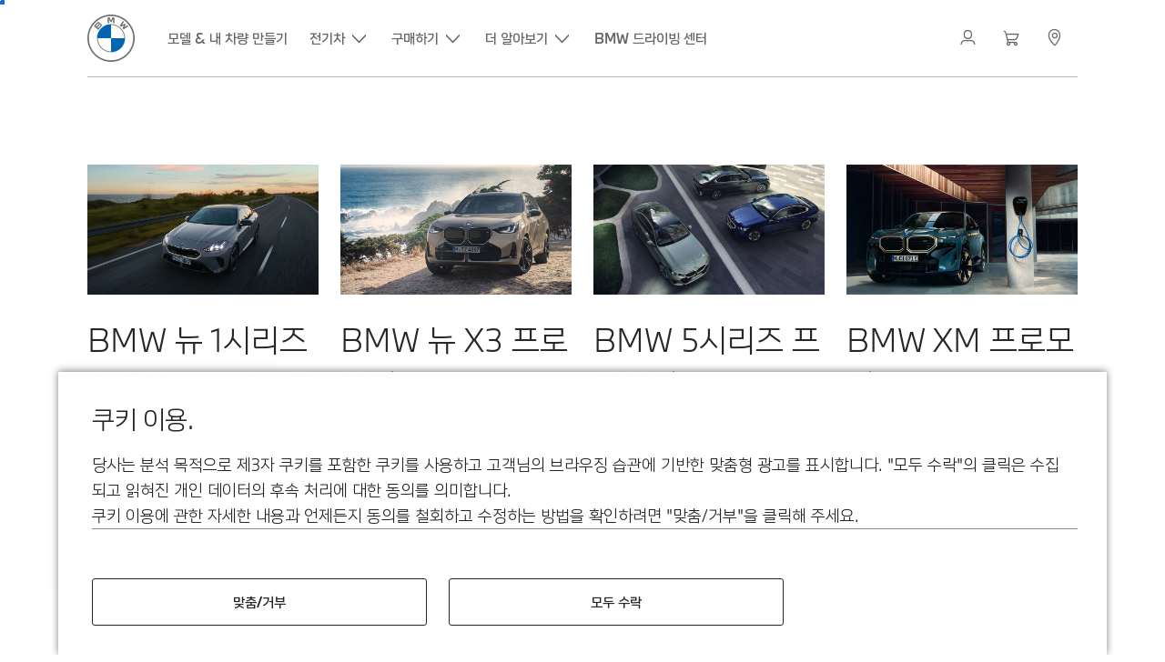

--- FILE ---
content_type: text/html;charset=utf-8
request_url: https://www.bmw.co.kr/ko/finance/special-offer/financial-promotion.html
body_size: 20167
content:















<!DOCTYPE HTML>
<html lang="ko-KR" dir="LTR">
<head>
    <meta charset="UTF-8"/>
    <title>금융 프로모션</title>
    
    <meta name="description" content="9월 금융 프로그램"/>
    <meta name="template" content="content-page"/>
    <meta name="viewport" content="width=device-width, initial-scale=1"/>
    

    
    

  <link rel="alternate" hreflang="ko-KR" href="https://www.bmw.co.kr/ko/finance/special-offer/financial-promotion.html" data-hreflabel="한국어"/>




    <link rel="canonical" href="https://www.bmw.co.kr/ko/finance/special-offer/financial-promotion.html"/>






    <meta name="naver-site-verification" content="5400f649f84b42253f7226f38480de8aff8c889d"/>








<meta property="og:image" content="https://www.bmw.co.kr"/>
<meta property="og:type" content="website"/>





    

    
    

    
    

    
    
    
    


    
    


    
    


    
    


    
    



    

    


    



    
    
    
    



    
    
    
    



    
    
    
    



    


    



    
    <meta name="robots" content="index,follow"/>
    
    <meta name="title"/>

    
    
    
    
    
    
    

    
    

    
    
    
    
    <link rel="stylesheet" href="/etc.clientlibs/bmw-web/clientlibs/clientlib-grid.min.prod5.1764140369852.min.css" type="text/css">



    
    
    
    
    <link rel="stylesheet" href="/etc.clientlibs/bmw-web/clientlibs/clientlib-dependencies.min.prod5.1764140369852.min.css" type="text/css">
<link rel="stylesheet" href="/etc.clientlibs/bmw-web/clientlibs/clientlib-base.min.prod5.1764140369852.min.css" type="text/css">



    
    
    

    
    
    
    
    <link rel="stylesheet" href="/etc.clientlibs/wcc-foundation/components/onsitesearch/v1/onsitesearch/clientlibs.min.prod5.1764140369852.min.css" type="text/css">
<link rel="stylesheet" href="/etc.clientlibs/wcc-foundation/clientlibs/clientlib-components/v1.min.prod5.1764140369852.min.css" type="text/css">
<link rel="stylesheet" href="/etc.clientlibs/bmw-web/clientlibs/clientlib-components.min.prod5.1764140369852.min.css" type="text/css">



    
    

    
    
    
    
        
        
    

        
                
            

    

    
    


    

    
    
<script type="application/json" id="ds2-page-context" data-component-path="ds2-page-context">{"current-page":"/content/bmw/marketKR/bmw_co_kr/ko_KR/finance/special-offer/financial-promotion","alternativeLang":[{"path":"https://www.bmw.co.kr/ko/finance/special-offer/financial-promotion.html","language":"ko-KR"}]}</script>


    

        
            
            
    
    

    
        
    


        
        
        
        
            
    
    
        <!-- ESI S-->
        
                <!-- esi:include src="/etc/clientlibs/epaas/content/bmw/marketKR/bmw_co_kr/ko_KR.epaasclientlibinclude.js" -->
                <script id="epaasScriptTag" onerror="window.epaasNotAvailable=true" src="https://www.bmw.com/etc/clientlibs/wcmp/consentcontroller.fallback/epaas.js" onload="epaas.api.initialize({tenant: 'ds2~bmw-kr', locale: 'ko_KR', async: false})" type="text/javascript"></script>
            
        <!-- ESI E-->
    
    


        
    
    

        
        

        
        






<script type="text/javascript">
    function readDynamicParameter(json) {
        let result;
        Object.keys(json).forEach((key) => {
            result = window.consentcontroller.api.getPersistence(key);
        })
        return result;
    }
    function targetPageParams() {
        let result = {};
        if (window.consentcontroller && window.consentcontroller.api) {
            let staticParameters = JSON.parse("{}");
            let dynamicParameters = JSON.parse("{}");
            Object.keys(dynamicParameters).forEach((key) =>
                dynamicParameters[key] = readDynamicParameter(dynamicParameters[key])
            );
            result = Object.assign(staticParameters, dynamicParameters);
        }
        return result;
    }
</script>



    
    <script src="https://assets.adobedtm.com/717b2dc27cb7/f6f10f796b8e/launch-bc2c66d5dd0b.min.js" async></script>


    

    
    
        
    
<link rel="stylesheet" href="/etc.clientlibs/core/wcm/components/page/v2/page/clientlibs/site/skiptomaincontent.min.prod5.1764140369852.min.css" type="text/css">



        
    
    
    

    

     <!-- Navigation USA dlo -->
     

    <!-- USA DSX DLO Component -->
    



    
    
    

    

    
    
    
    
    

    
    

<script>(window.BOOMR_mq=window.BOOMR_mq||[]).push(["addVar",{"rua.upush":"false","rua.cpush":"false","rua.upre":"false","rua.cpre":"false","rua.uprl":"false","rua.cprl":"false","rua.cprf":"false","rua.trans":"","rua.cook":"false","rua.ims":"false","rua.ufprl":"false","rua.cfprl":"false","rua.isuxp":"false","rua.texp":"norulematch","rua.ceh":"false","rua.ueh":"false","rua.ieh.st":"0"}]);</script>
                              <script>!function(e){var n="https://s.go-mpulse.net/boomerang/";if("False"=="True")e.BOOMR_config=e.BOOMR_config||{},e.BOOMR_config.PageParams=e.BOOMR_config.PageParams||{},e.BOOMR_config.PageParams.pci=!0,n="https://s2.go-mpulse.net/boomerang/";if(window.BOOMR_API_key="HLANT-KGCZP-EQQDE-YCSEY-4AE6S",function(){function e(){if(!o){var e=document.createElement("script");e.id="boomr-scr-as",e.src=window.BOOMR.url,e.async=!0,i.parentNode.appendChild(e),o=!0}}function t(e){o=!0;var n,t,a,r,d=document,O=window;if(window.BOOMR.snippetMethod=e?"if":"i",t=function(e,n){var t=d.createElement("script");t.id=n||"boomr-if-as",t.src=window.BOOMR.url,BOOMR_lstart=(new Date).getTime(),e=e||d.body,e.appendChild(t)},!window.addEventListener&&window.attachEvent&&navigator.userAgent.match(/MSIE [67]\./))return window.BOOMR.snippetMethod="s",void t(i.parentNode,"boomr-async");a=document.createElement("IFRAME"),a.src="about:blank",a.title="",a.role="presentation",a.loading="eager",r=(a.frameElement||a).style,r.width=0,r.height=0,r.border=0,r.display="none",i.parentNode.appendChild(a);try{O=a.contentWindow,d=O.document.open()}catch(_){n=document.domain,a.src="javascript:var d=document.open();d.domain='"+n+"';void(0);",O=a.contentWindow,d=O.document.open()}if(n)d._boomrl=function(){this.domain=n,t()},d.write("<bo"+"dy onload='document._boomrl();'>");else if(O._boomrl=function(){t()},O.addEventListener)O.addEventListener("load",O._boomrl,!1);else if(O.attachEvent)O.attachEvent("onload",O._boomrl);d.close()}function a(e){window.BOOMR_onload=e&&e.timeStamp||(new Date).getTime()}if(!window.BOOMR||!window.BOOMR.version&&!window.BOOMR.snippetExecuted){window.BOOMR=window.BOOMR||{},window.BOOMR.snippetStart=(new Date).getTime(),window.BOOMR.snippetExecuted=!0,window.BOOMR.snippetVersion=12,window.BOOMR.url=n+"HLANT-KGCZP-EQQDE-YCSEY-4AE6S";var i=document.currentScript||document.getElementsByTagName("script")[0],o=!1,r=document.createElement("link");if(r.relList&&"function"==typeof r.relList.supports&&r.relList.supports("preload")&&"as"in r)window.BOOMR.snippetMethod="p",r.href=window.BOOMR.url,r.rel="preload",r.as="script",r.addEventListener("load",e),r.addEventListener("error",function(){t(!0)}),setTimeout(function(){if(!o)t(!0)},3e3),BOOMR_lstart=(new Date).getTime(),i.parentNode.appendChild(r);else t(!1);if(window.addEventListener)window.addEventListener("load",a,!1);else if(window.attachEvent)window.attachEvent("onload",a)}}(),"".length>0)if(e&&"performance"in e&&e.performance&&"function"==typeof e.performance.setResourceTimingBufferSize)e.performance.setResourceTimingBufferSize();!function(){if(BOOMR=e.BOOMR||{},BOOMR.plugins=BOOMR.plugins||{},!BOOMR.plugins.AK){var n=""=="true"?1:0,t="",a="aod6pyixibyfa2jozkqq-f-66615d336-clientnsv4-s.akamaihd.net",i="false"=="true"?2:1,o={"ak.v":"39","ak.cp":"414612","ak.ai":parseInt("884325",10),"ak.ol":"0","ak.cr":9,"ak.ipv":4,"ak.proto":"h2","ak.rid":"6d6c57c9","ak.r":42169,"ak.a2":n,"ak.m":"dsca","ak.n":"essl","ak.bpcip":"3.135.231.0","ak.cport":38736,"ak.gh":"23.52.43.80","ak.quicv":"","ak.tlsv":"tls1.3","ak.0rtt":"","ak.0rtt.ed":"","ak.csrc":"-","ak.acc":"","ak.t":"1764674209","ak.ak":"hOBiQwZUYzCg5VSAfCLimQ==SiKSQ0UcFotLNYAbNBZZKsf8aWkaFSDL/S8kz9YxdqHGocE9R4T1SxZgDjQJ+sWu5p0YR1IgmWyohegNdexatTU8T/t9UfpC2N55Q9lDBbmI8dW863Vl1ku/yTtWx4e/tjO1ucnVtBjIYOQ0OJ8N/s9F6R7mTa7V0hX/R5gTQ64l2EA1HBM2D75tBdF2lEHnXc8Z8gMvwSMPwV0phnydHUzkNT/oY/2O0VwvUU1Y75halCRzcsWTmSovb82Riiek35YV6ZQO4geyssNIVOQVOriAC36vmkGiuNNokH+xXOzmkC/Cp/aI+lR1RGX1ClA4kWlPpUSuOX+2stf5xGGPCavqsUbLDJyvEre0ohG2ozD2IB7f3LumajezOaAOL9afM5PPmtjzAf3pJFVR9/6IGE2D1eIcFojlXAdwa72iRg8=","ak.pv":"96","ak.dpoabenc":"","ak.tf":i};if(""!==t)o["ak.ruds"]=t;var r={i:!1,av:function(n){var t="http.initiator";if(n&&(!n[t]||"spa_hard"===n[t]))o["ak.feo"]=void 0!==e.aFeoApplied?1:0,BOOMR.addVar(o)},rv:function(){var e=["ak.bpcip","ak.cport","ak.cr","ak.csrc","ak.gh","ak.ipv","ak.m","ak.n","ak.ol","ak.proto","ak.quicv","ak.tlsv","ak.0rtt","ak.0rtt.ed","ak.r","ak.acc","ak.t","ak.tf"];BOOMR.removeVar(e)}};BOOMR.plugins.AK={akVars:o,akDNSPreFetchDomain:a,init:function(){if(!r.i){var e=BOOMR.subscribe;e("before_beacon",r.av,null,null),e("onbeacon",r.rv,null,null),r.i=!0}return this},is_complete:function(){return!0}}}}()}(window);</script></head>
<body class="contentpage page basicpage" id="contentpage-5dd60c97ce" data-cmp-data-layer-enabled data-breakpoints="{&#34;small&#34;:767,&#34;medium&#34;:1023,&#34;large&#34;:1279,&#34;xlarge&#34;:1919}" data-component-path="page-v1" data-loader="webpack" data-tracking-block="true" data-tracking-regionid="page¦¦금융 프로모션¦¦¦">

<style>
    :root {
        
        
    }
</style>
<script>
    window.adobeDataLayer = window.adobeDataLayer || [];
    let pagePropertiesTrackingObj = {};
    let dynamicTrackingObj = {
        event: 'aem page loaded',
        page: {
            pageInfo: {
                pageID: '\/content\/bmw\/marketKR\/bmw_co_kr\/ko_KR\/finance\/special\u002Doffer\/financial\u002Dpromotion',
                version: 'acdl: 2025\u002D09\u002D08T13:48:45.929+02:00',
                sysEnv: 'prod',
            },
            category: {
                pageType: 'content\u002Dpage',
            }
        }
    }
    let trackingObj = Object.assign(pagePropertiesTrackingObj, dynamicTrackingObj);
    adobeDataLayer.push(trackingObj);
</script>


    








<header>
    
        
    

        
                




    
    
    
    
    

    
    

    
    
    

    <div id="container-162a765abe" class="cmp-container     " data-component-path="container-v1">
        
        


<div class="aem-Grid aem-Grid--12 aem-Grid--default--12 ">
    
    <div class="globalnavigation aem-GridColumn aem-GridColumn--default--12">


<div class="cmp-globalnavigation__skiptomaincontent">
  
  <a class="cmp-globalnavigation__skiptomaincontent-link " aria-label="Skip to main content" href="#main" data-tracking-linkid="link¦¦skip to main content¦open content">
    Skip to main content
  </a>
  
</div>


<div class="cmp-globalnavigation__layer">
    <div class="cmp-globalnavigation__layer-wrapper">
        <button class="cmp-globalnavigation__close-icon" aria-label="Close details layer" data-tracking-linkid="icon¦¦mobile details close¦close content">
            
    <i data-icon="close" aria-hidden="true"></i>

        </button>
        <div class="cmp-globalnavigation__layer-content"></div>
    </div>
</div>
<root-shell>
    <div class="cmp-globalnavigation cmp-globalnavigation--solid cmp-globalnavigation--solid-white " data-loader="webpack" data-component-path="globalnavigation" data-tracking-block="true" data-tracking-regionid="navigation l1¦¦¦¦¦" data-dealer-locator-type="ddlDlo">

        
        <nav class="cmp-globalnavigation__container" aria-label="Main navigation" data-tracking-regionid="navigation l1¦¦¦nav l1 menu¦¦">
            
            
    <a href="/ko/index.html" class="cmp-globalnavigation__logo" aria-label="BMW Logo" data-tracking-linkid="image¦¦logo¦internal click">
        
    <img class="cmp-globalnavigation__logo-image cmp-globalnavigation__logo-image--white" src="/content/dam/bmw/common/images/logo-icons/BMW/BMW_White_Logo.svg.asset.1670245093434.svg" loading="lazy" alt="" role="presentation" title="BMW Logo"/>

        
    <img class="cmp-globalnavigation__logo-image cmp-globalnavigation__logo-image--grey" src="/content/dam/bmw/common/images/logo-icons/BMW/BMW_Grey-Colour_RGB.svg.asset.1756199978277.svg" loading="lazy" alt="" role="presentation" title="BMW Logo"/>

    </a>


            
            <div class="cmp-globalnavigation__primary">
                <menu class="cmp-globalnavigation__list" aria-label="Navigation list">
                    
                        
    <li class="cmp-globalnavigation__item ">
        <a class="cmp-globalnavigation__interaction cmp-globalnavigation__interaction--link " aria-label="모델 &amp; 내 차량 만들기 " data-tracking-linkid="link¦¦모델 &amp; 내 차량 만들기 ¦internal click" target="_self" href="/ko/all-models.html">
            
            <span class="cmp-globalnavigation__interaction-label">모델 &amp; 내 차량 만들기 </span>
            
            
        </a>
    </li>

                    
                        
    <li class="cmp-globalnavigation__item ">
        <button data-button-id="item1" class="cmp-globalnavigation__interaction cmp-globalnavigation__interaction--flyout " aria-label="전기차" aria-pressed="false" data-tracking-linkid="link¦¦전기차¦open content">
            
            <span class="cmp-globalnavigation__interaction-label">전기차</span>
            
    <i class="cmp-globalnavigation__interaction-icon-desktop" data-icon="arrow_chevron_down" aria-hidden="true"></i>

            
    <i class="cmp-globalnavigation__interaction-icon" data-icon="arrow_chevron_right" aria-hidden="true"></i>

        </button>
    </li>

                    
                        
    <li class="cmp-globalnavigation__item ">
        <button data-button-id="item2" class="cmp-globalnavigation__interaction cmp-globalnavigation__interaction--flyout " aria-label="구매하기" aria-pressed="false" data-tracking-linkid="link¦¦구매하기¦open content">
            
            <span class="cmp-globalnavigation__interaction-label">구매하기</span>
            
    <i class="cmp-globalnavigation__interaction-icon-desktop" data-icon="arrow_chevron_down" aria-hidden="true"></i>

            
    <i class="cmp-globalnavigation__interaction-icon" data-icon="arrow_chevron_right" aria-hidden="true"></i>

        </button>
    </li>

                    
                        
    <li class="cmp-globalnavigation__item ">
        <button data-button-id="item3" class="cmp-globalnavigation__interaction cmp-globalnavigation__interaction--flyout " aria-label="더 알아보기" aria-pressed="false" data-tracking-linkid="link¦¦더 알아보기¦open content">
            
            <span class="cmp-globalnavigation__interaction-label">더 알아보기</span>
            
    <i class="cmp-globalnavigation__interaction-icon-desktop" data-icon="arrow_chevron_down" aria-hidden="true"></i>

            
    <i class="cmp-globalnavigation__interaction-icon" data-icon="arrow_chevron_right" aria-hidden="true"></i>

        </button>
    </li>

                    
                        
    <li class="cmp-globalnavigation__item ">
        <a class="cmp-globalnavigation__interaction cmp-globalnavigation__interaction--link " aria-label="BMW 드라이빙 센터" data-tracking-linkid="link¦¦bmw 드라이빙 센터¦internal click" target="_blank" href="https://driving-center.bmw.co.kr/">
            
            <span class="cmp-globalnavigation__interaction-label">BMW 드라이빙 센터</span>
            
            
        </a>
    </li>

                    
                    
                </menu>
            </div>

            
            
    <div class="cmp-globalnavigation__secondary ">
        <menu class="cmp-globalnavigation__list" aria-label="Navigation list">
            
                
                
                
                
    <li class="cmp-globalnavigation__item  ">
        <button data-button-id="myBmw" class="cmp-globalnavigation__interaction cmp-globalnavigation__interaction--icon-flyout " title="MyBMW" aria-label="MyBMW" aria-pressed="false" data-tracking-linkid="icon¦¦mybmw¦open content">
            
    <i class="cmp-globalnavigation__interaction-icon" data-icon="person" aria-hidden="true"></i>

            <span class="cmp-globalnavigation__interaction-label"></span>
            
            
        </button>
    </li>

                
            
                
                
                
                
    <li class="cmp-globalnavigation__item  ">
        <a class="cmp-globalnavigation__interaction cmp-globalnavigation__interaction--icon-link " title="장바구니" aria-label="장바구니" data-tracking-linkid="icon¦¦shoppingcart¦internal click" href="https://www.bmw.co.kr/ko/shop/ls/cart">
            
    <i class="cmp-globalnavigation__interaction-icon" data-icon="shopping_cart" aria-hidden="true"></i>

            <span class="cmp-globalnavigation__interaction-label"></span>
            
            
        </a>
    </li>

                
            
                
                
                
                
    <li class="cmp-globalnavigation__item cmp-globalnavigation__item--desktop-up">
        <a data-icon-label="Choose your local BMW Center" class="cmp-globalnavigation__interaction cmp-globalnavigation__interaction--icon-link " title="BMW 공식 딜러 위치" aria-label="BMW 공식 딜러 위치" data-tracking-linkid="icon¦¦dealerlocator¦internal click" href="/ko/fastlane/dealer-locator/service-center.html">
            
    <i class="cmp-globalnavigation__interaction-icon" data-icon="location_pin" aria-hidden="true"></i>

            <span class="cmp-globalnavigation__interaction-label"></span>
            
            
        </a>
    </li>

                
            
                
                
                
                
                
            
                
                
                
                
                
            

            
            
    <li class="cmp-globalnavigation__item cmp-globalnavigation__item--tablet-down">
        <button class="cmp-globalnavigation__interaction cmp-globalnavigation__interaction--toggle cmp-globalnavigation__interaction--toggle-open" title="Open navigation menu" aria-label="Open navigation menu" data-tracking-linkid="icon¦¦mobile menu open¦open content">
            
    <i class="cmp-globalnavigation__interaction-icon" data-icon="menu" aria-hidden="true"></i>

            <span class="cmp-globalnavigation__interaction-label"></span>
            
            
        </button>
    </li>

        </menu>
    </div>

        </nav>

        
        <div class="cmp-globalnavigation__border-wrapper">
            <div class="cmp-globalnavigation__border"></div>
        </div>

        
        <nav class="cmp-globalnavigation__navigation-mobile" data-tracking-regionid="navigation l1¦¦¦nav l1 menu mobile¦¦">
            
    <a href="/ko/index.html" class="cmp-globalnavigation__logo" aria-label="BMW Logo" data-tracking-linkid="image¦¦logo¦internal click">
        
    <img class="cmp-globalnavigation__logo-image cmp-globalnavigation__logo-image--white" src="/content/dam/bmw/common/images/logo-icons/BMW/BMW_White_Logo.svg.asset.1670245093434.svg" loading="lazy" alt="" role="presentation" title="BMW Logo"/>

        
    <img class="cmp-globalnavigation__logo-image cmp-globalnavigation__logo-image--grey" src="/content/dam/bmw/common/images/logo-icons/BMW/BMW_Grey-Colour_RGB.svg.asset.1756199978277.svg" loading="lazy" alt="" role="presentation" title="BMW Logo"/>

    </a>

            
    <div class="cmp-globalnavigation__secondary ">
        <menu class="cmp-globalnavigation__list" aria-label="Navigation list">
            
                
                
                
                
                
            
                
                
                
                
                
            
                
                
                
                
    <li class="cmp-globalnavigation__item  ">
        <a data-icon-label="Choose your local BMW Center" class="cmp-globalnavigation__interaction cmp-globalnavigation__interaction--icon-link " title="BMW 공식 딜러 위치" aria-label="BMW 공식 딜러 위치" data-tracking-linkid="icon¦¦dealerlocator¦internal click" href="/ko/fastlane/dealer-locator/service-center.html">
            
    <i class="cmp-globalnavigation__interaction-icon" data-icon="location_pin" aria-hidden="true"></i>

            <span class="cmp-globalnavigation__interaction-label"></span>
            
            
        </a>
    </li>

                
            
                
                
                
                
                
            
                
                
                
                
                
            

            
            
    <li class="cmp-globalnavigation__item cmp-globalnavigation__item--tablet-down">
        <button class="cmp-globalnavigation__interaction cmp-globalnavigation__interaction--toggle cmp-globalnavigation__interaction--toggle-close" title="Close navigation menu" aria-label="Close navigation menu" data-tracking-linkid="icon¦¦mobile menu close¦close content">
            
    <i class="cmp-globalnavigation__interaction-icon" data-icon="close" aria-hidden="true"></i>

            <span class="cmp-globalnavigation__interaction-label"></span>
            
            
        </button>
    </li>

        </menu>
    </div>

        </nav>

        
        <div class="cmp-globalnavigation__flyout-layer">
            <div class="cmp-globalnavigation__flyout-wrapper">
                
                    
                
                    <div class="cmp-globalnavigation__flyout" data-flyout-id="item1" data-loader="webpack" data-component-path="scroll-indicator-v1" data-tracking-block="true" data-tracking-regionid="navigation l2¦¦전기차¦¦¦">
                        <div class="cmp-globalnavigation__header">
                            <button class="cmp-globalnavigation__header-back" data-tracking-linkid="icon¦¦mobile menu back¦close content" aria-label="Close">
                                
    <i class="cmp-globalnavigation__header-back-icon" data-icon="arrow_chevron_left" aria-hidden="true"></i>

                            </button>
                            전기차
                        </div>
                        
                        <div class="style-container--fixed-margins">




    
    
    
    
    

    
    

    
    
    

    <div id="container-bd5c6c88d7" class="cmp-container     " data-component-path="container-v1">
        
        


<div class="aem-Grid aem-Grid--12 aem-Grid--default--12 ">
    
    <div class="container responsivegrid aem-GridColumn aem-GridColumn--default--12">



    
    
    
    
    

    
    

    
    
    

    <div id="container-e0d137c917" class="cmp-container     " data-component-path="container-v1">
        
        


<div class="aem-Grid aem-Grid--12 aem-Grid--default--12 ">
    
    <div class="container responsivegrid aem-GridColumn style-common--cmp-spacing-bottom-20 aem-GridColumn--default--12 style-common--cmp-spacing-top-20">



    
    
    
    
    

    
    

    
    
    

    <div id="container-924baa120b" class="cmp-container     " data-component-path="container-v1">
        
        


<div class="aem-Grid aem-Grid--12 aem-Grid--small--12 aem-Grid--default--12 aem-Grid--large--12 aem-Grid--medium--12 ">
    
    <div class="container responsivegrid aem-GridColumn--small--none aem-GridColumn--medium--none aem-GridColumn--offset--large--0 aem-GridColumn--default--none aem-GridColumn--offset--default--0 aem-GridColumn--offset--medium--0 aem-GridColumn--large--4 aem-GridColumn--large--none aem-GridColumn aem-GridColumn--small--12 aem-GridColumn--offset--small--0 aem-GridColumn--default--4 aem-GridColumn--medium--6">



    
    
    
    
    

    
    

    
    
    

    <div id="container-e537a33ddc" class="cmp-container     " data-component-path="container-v1">
        
        


<div class="aem-Grid aem-Grid--4 aem-Grid--small--12 aem-Grid--default--4 aem-Grid--large--4 aem-Grid--medium--6 ">
    
    <div class="list style-list-margins-medium-responsive style-list--font-thin aem-GridColumn--large--4 aem-GridColumn aem-GridColumn--small--12 aem-GridColumn--default--4 aem-GridColumn--medium--6">
<div data-tracking-regionid="¦¦¦list (vertical)¦¦bmw 전기차" data-component-path="list-v1" data-loader="webpack">
    <h3 class="cmp-list__title    
           ">BMW 전기차</h3>
    <menu id="list-c26935a978" class="cmp-list ">
        <li class="cmp-list__item  ">
    <a id="list-c26935a978-0" class="cmp-list__item-link " display-external-arrow="false" data-tracking-linkid="list link¦¦bmw 순수 전기 모델¦internal click" target="_self" href="/ko/electric-cars.html">
        
        <span class="cmp-list__item-title">BMW 순수 전기 모델</span>
        
    </a>
    
    
</li>
    
        <li class="cmp-list__item  ">
    <a id="list-c26935a978-1" class="cmp-list__item-link " display-external-arrow="false" data-tracking-linkid="list link¦¦bmw 플러그인 하이브리드 모델 ¦internal click" target="_self" href="/ko/electric-cars/plug-in-hybrid.html">
        
        <span class="cmp-list__item-title">BMW 플러그인 하이브리드 모델 </span>
        
    </a>
    
    
</li>
    
        <li class="cmp-list__item  ">
    <a id="list-c26935a978-2" class="cmp-list__item-link " display-external-arrow="false" data-tracking-linkid="list link¦¦bmw 수소연료전지 모델¦internal click" target="_self" href="/ko_KR/discover/electromobility2021/ix5-hydrogen.html">
        
        <span class="cmp-list__item-title">BMW 수소연료전지 모델</span>
        
    </a>
    
    
</li>
    
        <li class="cmp-list__item  ">
    <a id="list-c26935a978-3" class="cmp-list__item-link " display-external-arrow="false" data-tracking-linkid="list link¦¦bmw 비전 노이어 클라쎄 ¦internal click" target="_self" href="/ko/more-bmw/neue-klasse.html">
        
        <span class="cmp-list__item-title">BMW 비전 노이어 클라쎄 </span>
        
    </a>
    
    
</li>
    
        <li class="cmp-list__item  ">
    <a id="list-c26935a978-4" class="cmp-list__item-link " display-external-arrow="false" data-tracking-linkid="list link¦¦전기차의 장점¦internal click" target="_self" href="/ko/electric-cars/electric-cars-benefits.html">
        
        <span class="cmp-list__item-title">전기차의 장점</span>
        
    </a>
    
    
</li>
    
        <li class="cmp-list__item  ">
    <a id="list-c26935a978-5" class="cmp-list__item-link " display-external-arrow="false" data-tracking-linkid="list link¦¦전기차의 비용¦internal click" target="_self" href="/ko/electric-cars/electric-car-costs.html">
        
        <span class="cmp-list__item-title">전기차의 비용</span>
        
    </a>
    
    
</li>
    
        <li class="cmp-list__item  ">
    <a id="list-c26935a978-6" class="cmp-list__item-link " display-external-arrow="false" data-tracking-linkid="list link¦¦bmw i 소울메이트¦internal click" target="_self" href="/ko/more-bmw/bmw-i-soulmate-homepage.html">
        
        <span class="cmp-list__item-title">BMW i 소울메이트</span>
        
    </a>
    
    
</li>
    
        <li class="cmp-list__item  ">
    <a id="list-c26935a978-7" class="cmp-list__item-link " display-external-arrow="false" data-tracking-linkid="list link¦¦bmw bev membership¦internal click" target="_self" href="/ko/discover/bmw-bev-membership.html">
        
        <span class="cmp-list__item-title">BMW BEV MEMBERSHIP</span>
        
    </a>
    
    
</li>
    </menu>
    
    
    

</div>
</div>

    
</div>

    </div>

    
    

    
    

     

</div>
<div class="container responsivegrid aem-GridColumn--small--none aem-GridColumn--medium--none aem-GridColumn--offset--large--0 aem-GridColumn--default--none aem-GridColumn--offset--default--0 aem-GridColumn--offset--medium--0 aem-GridColumn--large--4 aem-GridColumn--large--none aem-GridColumn aem-GridColumn--small--12 aem-GridColumn--offset--small--0 aem-GridColumn--default--4 aem-GridColumn--medium--6">



    
    
    
    
    

    
    

    
    
    

    <div id="container-642c4b1036" class="cmp-container     " data-component-path="container-v1">
        
        


<div class="aem-Grid aem-Grid--4 aem-Grid--small--12 aem-Grid--default--4 aem-Grid--large--4 aem-Grid--medium--6 ">
    
    <div class="container responsivegrid style-common--cmp-spacing-top-12 aem-GridColumn--small--none aem-GridColumn--large--4 aem-GridColumn--medium--4 aem-GridColumn--default--hide aem-GridColumn aem-GridColumn--small--12 aem-GridColumn--offset--small--0 aem-GridColumn--offset--default--0 aem-GridColumn--default--4">



    
    
    
    
    

    
    

    
    
    

    <div id="container-4af85874ba" class="cmp-container     " data-component-path="container-v1">
        
        


<div class="aem-Grid aem-Grid--4 aem-Grid--default--4 ">
    
    
    
</div>

    </div>

    
    

    
    

     

</div>
<div class="list style-list-margins-medium-responsive style-list--font-thin aem-GridColumn--large--4 aem-GridColumn aem-GridColumn--small--12 aem-GridColumn--default--4 aem-GridColumn--medium--6">
<div data-tracking-regionid="¦¦¦list (vertical)¦¦bmw 차징 &amp; 배터리" data-component-path="list-v1" data-loader="webpack">
    <h3 class="cmp-list__title    
           ">BMW 차징 &amp; 배터리</h3>
    <menu id="list-4aad89b73d" class="cmp-list ">
        <li class="cmp-list__item  ">
    <a id="list-4aad89b73d-0" class="cmp-list__item-link " display-external-arrow="false" data-tracking-linkid="list link¦¦bmw 차징¦internal click" target="_self" href="/ko/electric-cars/electric-car-charging.html">
        
        <span class="cmp-list__item-title">BMW 차징</span>
        
    </a>
    
    
</li>
    
        <li class="cmp-list__item  ">
    <a id="list-4aad89b73d-1" class="cmp-list__item-link " display-external-arrow="false" data-tracking-linkid="list link¦¦bmw 차징 앱 ¦internal click" target="_self" href="https://unisky.ltd/bmw-charging">
        
        <span class="cmp-list__item-title">BMW 차징 앱 </span>
        
    </a>
    
    
</li>
    
        <li class="cmp-list__item  ">
    <a id="list-4aad89b73d-2" class="cmp-list__item-link " display-external-arrow="false" data-tracking-linkid="list link¦¦전기차의 주행가능거리¦internal click" target="_self" href="/ko/electric-cars/electric-car-range.html">
        
        <span class="cmp-list__item-title">전기차의 주행가능거리</span>
        
    </a>
    
    
</li>
    
        <li class="cmp-list__item  ">
    <a id="list-4aad89b73d-3" class="cmp-list__item-link " display-external-arrow="false" data-tracking-linkid="list link¦¦bmw hv warn call¦internal click" target="_self" href="/ko/discover/HV-warn-call.html">
        
        <span class="cmp-list__item-title">BMW HV Warn Call</span>
        
    </a>
    
    
</li>
    
        <li class="cmp-list__item  ">
    <a id="list-4aad89b73d-4" class="cmp-list__item-link " display-external-arrow="false" data-tracking-linkid="list link¦¦배터리 제조사 안내 ¦internal click" target="_self" href="/ko/bmw-korea/privacy-policy/notice-new.html">
        
        <span class="cmp-list__item-title">배터리 제조사 안내 </span>
        
    </a>
    
    
</li>
    </menu>
    
    
    

</div>
</div>

    
</div>

    </div>

    
    

    
    

     

</div>

    
</div>

    </div>

    
    

    
    

     

</div>

    
</div>

    </div>

    
    

    
    

     

</div>

    
</div>

    </div>

    
    

    
    

     


</div>
                    </div>
                
                    <div class="cmp-globalnavigation__flyout" data-flyout-id="item2" data-loader="webpack" data-component-path="scroll-indicator-v1" data-tracking-block="true" data-tracking-regionid="navigation l2¦¦구매하기¦¦¦">
                        <div class="cmp-globalnavigation__header">
                            <button class="cmp-globalnavigation__header-back" data-tracking-linkid="icon¦¦mobile menu back¦close content" aria-label="Close">
                                
    <i class="cmp-globalnavigation__header-back-icon" data-icon="arrow_chevron_left" aria-hidden="true"></i>

                            </button>
                            구매하기
                        </div>
                        
                        <div class="style-container--fixed-margins">




    
    
    
    
    

    
    

    
    
    

    <div id="container-558a6c8316" class="cmp-container     " data-component-path="container-v1">
        
        


<div class="aem-Grid aem-Grid--12 aem-Grid--default--12 ">
    
    <div class="container responsivegrid aem-GridColumn aem-GridColumn--default--12">



    
    
    
    
    

    
    

    
    
    

    <div id="container-b9ddc4c292" class="cmp-container     " data-component-path="container-v1">
        
        


<div class="aem-Grid aem-Grid--12 aem-Grid--small--12 aem-Grid--default--12 aem-Grid--medium--12 ">
    
    <div class="container responsivegrid aem-GridColumn--offset--medium--0 aem-GridColumn--small--none aem-GridColumn--medium--none aem-GridColumn--default--none aem-GridColumn--medium--12 aem-GridColumn aem-GridColumn--small--12 aem-GridColumn--offset--small--0 style-common--cmp-spacing-bottom-20 aem-GridColumn--default--12 aem-GridColumn--offset--default--0 style-common--cmp-spacing-top-20">



    
    
    
    
    

    
    

    
    
    
    
    
    <div id="container-dd9241ec84" class=" cmp-container 
                 
                 
                 cmp-container--layout-flex
                 cmp-container--flex-flex-start
                 cmp-container--flex-align-flex-start
                 cmp-container--flex-row-reverse
                 cmp-container--flex-wrap
                 cmp-container--flex-child-width-default
                 cmp-container--flex-child-spacing-default
                 
                 " data-component-path="container-v1">
        
        


<div class="aem-Grid aem-Grid--12 aem-Grid--small--12 aem-Grid--default--12 aem-Grid--large--12 aem-Grid--medium--12 ">
    
    <div class="container responsivegrid aem-GridColumn--offset--medium--0 aem-GridColumn--small--none aem-GridColumn--medium--none aem-GridColumn--default--none aem-GridColumn aem-GridColumn--small--12 aem-GridColumn--offset--small--0 aem-GridColumn--offset--default--0 aem-GridColumn--default--4 aem-GridColumn--medium--6">



    
    
    
    
    

    
    

    
    
    

    <div id="container-fc580340c1" data-tracking-regionid="blueprint¦¦item-column-teaser-image¦¦¦" data-tracking-block="true" class="cmp-container     " data-component-path="container-v1">
        
        


<div class="aem-Grid aem-Grid--4 aem-Grid--small--12 aem-Grid--default--4 aem-Grid--medium--6 ">
    
    <div class="image aem-GridColumn aem-GridColumn--small--12 aem-GridColumn--default--4 aem-GridColumn--medium--6">
<div class="cmp-image__wrapper" data-component-path="image-v1">
    
     
    


     
    








    
    
    
    
    
    



    
    <div id="image-f912772253" class="cmp-image" itemscope itemtype="http://schema.org/ImageObject">
    

        
    <picture>
        
            <source srcset="https://bmw.scene7.com/is/image/BMW/desk-nsc-3000x3000:16to9?fmt=webp&amp;wid=2560&amp;hei=1440" media="(min-width: 1504px) " type="image/webp" width="2560" height="1440"/>
        
            <source srcset="https://bmw.scene7.com/is/image/BMW/desk-nsc-3000x3000:16to9?fmt=webp&amp;wid=1504&amp;hei=846" media="(min-width: 1024px) " type="image/webp" width="1504" height="846"/>
        
            <source srcset="https://bmw.scene7.com/is/image/BMW/desk-nsc-3000x3000:16to9?fmt=webp&amp;wid=1024&amp;hei=576" media="(min-width: 600px) " type="image/webp" width="1024" height="576"/>
        
            <source srcset="https://bmw.scene7.com/is/image/BMW/desk-nsc-3000x3000:16to9?fmt=webp&amp;wid=600&amp;hei=338" type="image/webp" width="600" height="338"/>
        
        <img class="cmp-image__image" src="https://bmw.scene7.com/is/image/BMW/desk-nsc-3000x3000?wid=2560&hei=2560" alt="20% 특별 혜택 받기" width="2560" height="2560" title="20% 특별 혜택 받기" loading="lazy"/>
    </picture>

    
    
    <meta itemprop="caption" content="20% 특별 혜택 받기"/>
</div>

    





    
    
</div>
</div>
<div class="container responsivegrid aem-GridColumn aem-GridColumn--small--12 style-common--cmp-spacing-top-6 aem-GridColumn--default--4 aem-GridColumn--medium--6">



    
    
    
    
    

    
    

    
    
    

    <div id="container-2fe027181d" class="cmp-container     " data-component-path="container-v1">
        
        


<div class="aem-Grid aem-Grid--4 aem-Grid--small--12 aem-Grid--default--4 ">
    
    <div class="text style-text--body-1 style-text--dark aem-GridColumn aem-GridColumn--default--4">


    
        
    
    
    <div id="text-6ac6e91ce3" class="cmp-text   ">
        <p class="cmp-text__paragraph">
            20% 특별 혜택 받기.<br>
BMW 커넥티드 드라이브 위크 (2025년 11월 25일 - 12월 4일).
        </p>

        
    </div>
    
    


        
    



</div>
<div class="container responsivegrid aem-GridColumn style-common--cmp-spacing-top-6 aem-GridColumn--default--4">



    
    
    
    
    

    
    

    
    
    

    <div id="container-65bf9ecd4b" class="cmp-container     " data-component-path="container-v1">
        
        


<div class="aem-Grid aem-Grid--12 aem-Grid--small--12 aem-Grid--default--12 aem-Grid--medium--12 ">
    
    <div class="button style-button--as-link style-button--dark style-button--flex aem-GridColumn--offset--medium--0 aem-GridColumn--small--none aem-GridColumn--medium--none aem-GridColumn--default--none aem-GridColumn--medium--4 aem-GridColumn aem-GridColumn--small--12 aem-GridColumn--offset--small--0 aem-GridColumn--default--12 aem-GridColumn--offset--default--0">






<a id="button-d155a1a38f" class="cmp-button   " aria-label=" 혜택 받기 " href="https://www.bmw.co.kr/ko/shop/ls/cp/connected-drive?icp=codu-cw25-NavigationBar" data-tracking-enhanced="true" data-tracking-linkid="link (dark)¦¦혜택 받기¦internal click">
    
    
    <span class="cmp-button__text">
        혜택 받기
        
            
                
                
                
    <i class="cmp-button__icon" data-icon="arrow_chevron_right" aria-hidden="true"></i>

            
            
        
    </span>
</a>



</div>

    
</div>

    </div>

    
    

    
    

     

</div>
<div class="container responsivegrid style-common--cmp-spacing-top-12 aem-GridColumn--small--none aem-GridColumn--default--hide aem-GridColumn aem-GridColumn--small--12 aem-GridColumn--offset--small--0 aem-GridColumn--offset--default--0 aem-GridColumn--default--4">



    
    
    
    
    

    
    

    
    
    

    <div id="container-c7c28f10a7" class="cmp-container     " data-component-path="container-v1">
        
        


<div class="aem-Grid aem-Grid--12 aem-Grid--default--12 ">
    
    
    
</div>

    </div>

    
    

    
    

     

</div>

    
</div>

    </div>

    
    

    
    

     

</div>

    
</div>

    </div>

    
    

    
    

     

</div>
<div class="container responsivegrid aem-GridColumn--small--none aem-GridColumn--medium--none aem-GridColumn--offset--large--0 aem-GridColumn--default--none aem-GridColumn--offset--default--0 aem-GridColumn--offset--medium--0 aem-GridColumn--large--4 aem-GridColumn--large--none aem-GridColumn aem-GridColumn--small--12 aem-GridColumn--offset--small--0 aem-GridColumn--default--4 aem-GridColumn--medium--6">



    
    
    
    
    

    
    

    
    
    

    <div id="container-d7236d80a4" class="cmp-container     " data-component-path="container-v1">
        
        


<div class="aem-Grid aem-Grid--4 aem-Grid--small--12 aem-Grid--default--4 aem-Grid--large--4 aem-Grid--medium--6 ">
    
    <div class="list style-list-margins-medium-responsive style-list--font-thin aem-GridColumn--large--4 aem-GridColumn aem-GridColumn--small--12 aem-GridColumn--default--4 aem-GridColumn--medium--6">
<div data-tracking-regionid="¦¦¦list (vertical)¦¦중고차 구매하기" data-component-path="list-v1" data-loader="webpack">
    <h3 class="cmp-list__title    
           ">중고차 구매하기</h3>
    <menu id="list-77ef0c9efe" class="cmp-list ">
        <li class="cmp-list__item  ">
    <a id="list-77ef0c9efe-0" class="cmp-list__item-link " display-external-arrow="false" data-tracking-linkid="list link¦¦bmw 공식 인증 중고차¦internal click" target="_self" href="/ko/usedcar.html">
        
        <span class="cmp-list__item-title">BMW 공식 인증 중고차</span>
        
    </a>
    
    
</li>
    
        <li class="cmp-list__item  ">
    <a id="list-77ef0c9efe-1" class="cmp-list__item-link " display-external-arrow="false" data-tracking-linkid="list link¦¦bmw 공식 인증 중고차 찾기¦internal click" target="_blank" href="https://www.bmw.co.kr/ko-kr/sl/usedcarfinder/results">
        
        <span class="cmp-list__item-title">BMW 공식 인증 중고차 찾기</span>
        
    </a>
    
    
</li>
    
        <li class="cmp-list__item  ">
    <a id="list-77ef0c9efe-2" class="cmp-list__item-link " display-external-arrow="false" data-tracking-linkid="list link¦¦내 차 판매 문의¦internal click" target="_blank" href="/ko/used-car/consult.html">
        
        <span class="cmp-list__item-title">내 차 판매 문의</span>
        
    </a>
    
    
</li>
    
        <li class="cmp-list__item  ">
    <a id="list-77ef0c9efe-3" class="cmp-list__item-link " display-external-arrow="false" data-tracking-linkid="list link¦¦희망 차량 등록 알림¦internal click" target="_self" href="/ko/used-car/subscribe.html">
        
        <span class="cmp-list__item-title">희망 차량 등록 알림</span>
        
    </a>
    
    
</li>
    </menu>
    
    
    

</div>
</div>

    
</div>

    </div>

    
    

    
    

     

</div>
<div class="container responsivegrid aem-GridColumn--small--none aem-GridColumn--medium--none aem-GridColumn--offset--large--0 aem-GridColumn--default--none aem-GridColumn--offset--default--0 aem-GridColumn--offset--medium--0 aem-GridColumn--large--4 aem-GridColumn--large--none aem-GridColumn aem-GridColumn--small--12 aem-GridColumn--offset--small--0 aem-GridColumn--default--4 aem-GridColumn--medium--6">



    
    
    
    
    

    
    

    
    
    

    <div id="container-a1a38dab64" class="cmp-container     " data-component-path="container-v1">
        
        


<div class="aem-Grid aem-Grid--4 aem-Grid--small--12 aem-Grid--default--4 aem-Grid--large--4 aem-Grid--medium--6 ">
    
    <div class="list style-list-margins-medium-responsive style-list--font-thin aem-GridColumn--large--4 aem-GridColumn aem-GridColumn--small--12 aem-GridColumn--default--4 aem-GridColumn--medium--6">
<div data-tracking-regionid="¦¦¦list (vertical)¦¦신차 구매하기" data-component-path="list-v1" data-loader="webpack">
    <h3 class="cmp-list__title    
           ">신차 구매하기</h3>
    <menu id="list-c94b32e671" class="cmp-list ">
        <li class="cmp-list__item  ">
    <a id="list-c94b32e671-0" class="cmp-list__item-link " display-external-arrow="false" data-tracking-linkid="list link¦¦bmw 공식 딜러 위치¦internal click" target="_self" href="/ko/fastlane/dealer-locator/showroom.html">
        
        <span class="cmp-list__item-title">BMW 공식 딜러 위치</span>
        
    </a>
    
    
</li>
    
        <li class="cmp-list__item  ">
    <a id="list-c94b32e671-1" class="cmp-list__item-link " display-external-arrow="false" data-tracking-linkid="list link¦¦bmw 샵 온라인¦internal click" target="_blank" href="https://shop.bmw.co.kr/">
        
        <span class="cmp-list__item-title">BMW 샵 온라인</span>
        
    </a>
    
    
</li>
    
        <li class="cmp-list__item  ">
    <a id="list-c94b32e671-2" class="cmp-list__item-link " display-external-arrow="false" data-tracking-linkid="list link¦¦bmw 월 납입금 계산기¦internal click" target="_blank" href="/ko/topics/owners/bmw-reverse-calculator.html">
        
        <span class="cmp-list__item-title">BMW 월 납입금 계산기</span>
        
    </a>
    
    
</li>
    
        <li class="cmp-list__item  ">
    <a id="list-c94b32e671-3" class="cmp-list__item-link " display-external-arrow="false" data-tracking-linkid="list link¦¦bmw 트레이드인/재구매¦internal click" target="_self" href="/ko_KR/bps/tradeIn.html">
        
        <span class="cmp-list__item-title">BMW 트레이드인/재구매</span>
        
    </a>
    
    
</li>
    
        <li class="cmp-list__item  ">
    <a id="list-c94b32e671-4" class="cmp-list__item-link " display-external-arrow="false" data-tracking-linkid="list link¦¦bmw 커넥티드 드라이브 스토어¦internal click" target="_self" href="https://www.bmw.co.kr/ko/shop/ls/cp/connected-drive">
        
        <span class="cmp-list__item-title">BMW 커넥티드 드라이브 스토어</span>
        
    </a>
    
    
</li>
    </menu>
    
    
    

</div>
</div>

    
</div>

    </div>

    
    

    
    

     

</div>

    
</div>

    </div>


    
    

     

</div>

    
</div>

    </div>

    
    

    
    

     

</div>

    
</div>

    </div>

    
    

    
    

     


</div>
                    </div>
                
                    <div class="cmp-globalnavigation__flyout" data-flyout-id="item3" data-loader="webpack" data-component-path="scroll-indicator-v1" data-tracking-block="true" data-tracking-regionid="navigation l2¦¦더 알아보기¦¦¦">
                        <div class="cmp-globalnavigation__header">
                            <button class="cmp-globalnavigation__header-back" data-tracking-linkid="icon¦¦mobile menu back¦close content" aria-label="Close">
                                
    <i class="cmp-globalnavigation__header-back-icon" data-icon="arrow_chevron_left" aria-hidden="true"></i>

                            </button>
                            더 알아보기
                        </div>
                        
                        <div class="style-container--fixed-margins">




    
    
    
    
    

    
    

    
    
    

    <div id="container-c606a4f75c" class="cmp-container     " data-component-path="container-v1">
        
        


<div class="aem-Grid aem-Grid--12 aem-Grid--default--12 ">
    
    <div class="container responsivegrid aem-GridColumn aem-GridColumn--default--12">



    
    
    
    
    

    
    

    
    
    

    <div id="container-ac818c0d1b" class="cmp-container     " data-component-path="container-v1">
        
        


<div class="aem-Grid aem-Grid--12 aem-Grid--small--12 aem-Grid--default--12 ">
    
    <div class="container responsivegrid aem-GridColumn aem-GridColumn--default--12 style-common--cmp-spacing-top-20">



    
    
    
    
    

    
    

    
    
    

    <div id="container-856bfd7599" class="cmp-container     " data-component-path="container-v1">
        
        


<div class="aem-Grid aem-Grid--12 aem-Grid--small--12 aem-Grid--default--12 ">
    
    <div class="container responsivegrid aem-GridColumn--small--none aem-GridColumn--default--none aem-GridColumn aem-GridColumn--small--12 aem-GridColumn--offset--small--0 aem-GridColumn--default--3 aem-GridColumn--offset--default--0">



    
    
    
    
    

    
    

    
    
    

    <div id="container-d3074c26e8" class="cmp-container     " data-component-path="container-v1">
        
        


<div class="aem-Grid aem-Grid--3 aem-Grid--small--12 aem-Grid--default--3 ">
    
    <div class="list style-list-margins-medium-responsive style-list--font-thin aem-GridColumn aem-GridColumn--small--12 aem-GridColumn--default--3">
<div class="   cmp-list--navigation" data-tracking-regionid="¦¦¦list (vertical)¦¦bmw 브랜드" data-component-path="list-v1" data-loader="webpack">
    <h3 class="cmp-list__title cmp-list__title--collapsable cmp-list__title--collapsable-mobile  
           cmp-list--navigation-category">BMW 브랜드</h3>
    <menu id="list-ea858c3869" class="cmp-list cmp-list--navigation-original-menu">
        <li class="cmp-list__item  ">
    <a id="list-ea858c3869-0" class="cmp-list__item-link " display-external-arrow="false" data-tracking-linkid="list link¦¦bmw i¦internal click" target="_self" href="/ko/more-bmw/soulmates-brand-campaign.html">
        
        <span class="cmp-list__item-title">BMW i</span>
        
    </a>
    
    
</li>
    
        <li class="cmp-list__item  ">
    <a id="list-ea858c3869-1" class="cmp-list__item-link " display-external-arrow="false" data-tracking-linkid="list link¦¦bmw m¦internal click" target="_self" href="/ko/models/bmw-m.html">
        
        <span class="cmp-list__item-title">BMW M</span>
        
    </a>
    
    
</li>
    
        <li class="cmp-list__item  ">
    <a id="list-ea858c3869-2" class="cmp-list__item-link " display-external-arrow="false" data-tracking-linkid="list link¦¦bmw heart of joy¦internal click" target="_self" href="/ko/more-bmw/technology-and-innovation/bmw-heart-of-joy.html">
        
        <span class="cmp-list__item-title">BMW Heart of Joy</span>
        
    </a>
    
    
</li>
    
        <li class="cmp-list__item  ">
    <a id="list-ea858c3869-3" class="cmp-list__item-link " display-external-arrow="false" data-tracking-linkid="list link¦¦bmw 익스클루시브 모델¦internal click" target="_self" href="/ko/more-bmw/exclusive-bmw-cars.html">
        
        <span class="cmp-list__item-title">BMW 익스클루시브 모델</span>
        
    </a>
    
    
</li>
    
        <li class="cmp-list__item  ">
    <a id="list-ea858c3869-4" class="cmp-list__item-link " display-external-arrow="false" data-tracking-linkid="list link¦¦bmw 아트¦internal click" target="_self" href="/ko/discover/bmw-art/history-of-the-bmw-art-cars.html">
        
        <span class="cmp-list__item-title">BMW 아트</span>
        
    </a>
    
    
</li>
    
        <li class="cmp-list__item  ">
    <a id="list-ea858c3869-5" class="cmp-list__item-link " display-external-arrow="false" data-tracking-linkid="list link¦¦bmw  인디비주얼¦internal click" target="_self" href="/ko/discover/bmw-individual.html">
        
        <span class="cmp-list__item-title">BMW  인디비주얼</span>
        
    </a>
    
    
</li>
    
        <li class="cmp-list__item  ">
    <a id="list-ea858c3869-6" class="cmp-list__item-link " display-external-arrow="false" data-tracking-linkid="list link¦¦새로운 새로움¦internal click" target="_self" href="/ko/more-bmw/neue-klasse.html">
        
        <span class="cmp-list__item-title">새로운 새로움</span>
        
    </a>
    
    
</li>
    </menu>
    
    <div class="cmp-list__flyout-layer">
        <div class="cmp-list__flyout-wrapper">
            <div class="cmp-list__flyout" data-tracking-regionid="navigation l3¦¦all models¦¦¦">
                <div class="cmp-list__flyout-header">
                    <button class="cmp-list__header-back" data-tracking-linkid="icon¦¦mobile menu back¦close content" aria-label="Close">
                        <i class="cmp-list__header-back-icon" data-icon="arrow_chevron_left" aria-hidden="true"></i>
                    </button>
                    BMW 브랜드
                </div>
                <div class="cmp-list__flyout-content">
                    <menu id="list-ea858c3869" class="cmp-list">
                        <li class="cmp-list__item  ">
    <a id="list-ea858c3869-0" class="cmp-list__item-link " display-external-arrow="false" data-tracking-linkid="list link¦¦bmw i¦internal click" target="_self" href="/ko/more-bmw/soulmates-brand-campaign.html">
        
        <span class="cmp-list__item-title">BMW i</span>
        
    </a>
    
    
</li>
                    
                        <li class="cmp-list__item  ">
    <a id="list-ea858c3869-1" class="cmp-list__item-link " display-external-arrow="false" data-tracking-linkid="list link¦¦bmw m¦internal click" target="_self" href="/ko/models/bmw-m.html">
        
        <span class="cmp-list__item-title">BMW M</span>
        
    </a>
    
    
</li>
                    
                        <li class="cmp-list__item  ">
    <a id="list-ea858c3869-2" class="cmp-list__item-link " display-external-arrow="false" data-tracking-linkid="list link¦¦bmw heart of joy¦internal click" target="_self" href="/ko/more-bmw/technology-and-innovation/bmw-heart-of-joy.html">
        
        <span class="cmp-list__item-title">BMW Heart of Joy</span>
        
    </a>
    
    
</li>
                    
                        <li class="cmp-list__item  ">
    <a id="list-ea858c3869-3" class="cmp-list__item-link " display-external-arrow="false" data-tracking-linkid="list link¦¦bmw 익스클루시브 모델¦internal click" target="_self" href="/ko/more-bmw/exclusive-bmw-cars.html">
        
        <span class="cmp-list__item-title">BMW 익스클루시브 모델</span>
        
    </a>
    
    
</li>
                    
                        <li class="cmp-list__item  ">
    <a id="list-ea858c3869-4" class="cmp-list__item-link " display-external-arrow="false" data-tracking-linkid="list link¦¦bmw 아트¦internal click" target="_self" href="/ko/discover/bmw-art/history-of-the-bmw-art-cars.html">
        
        <span class="cmp-list__item-title">BMW 아트</span>
        
    </a>
    
    
</li>
                    
                        <li class="cmp-list__item  ">
    <a id="list-ea858c3869-5" class="cmp-list__item-link " display-external-arrow="false" data-tracking-linkid="list link¦¦bmw  인디비주얼¦internal click" target="_self" href="/ko/discover/bmw-individual.html">
        
        <span class="cmp-list__item-title">BMW  인디비주얼</span>
        
    </a>
    
    
</li>
                    
                        <li class="cmp-list__item  ">
    <a id="list-ea858c3869-6" class="cmp-list__item-link " display-external-arrow="false" data-tracking-linkid="list link¦¦새로운 새로움¦internal click" target="_self" href="/ko/more-bmw/neue-klasse.html">
        
        <span class="cmp-list__item-title">새로운 새로움</span>
        
    </a>
    
    
</li>
                    </menu>
                </div>
            </div>
        </div>
    </div>

    
    

</div>
</div>

    
</div>

    </div>

    
    

    
    

     

</div>
<div class="container responsivegrid aem-GridColumn--small--none aem-GridColumn--default--none aem-GridColumn aem-GridColumn--small--12 aem-GridColumn--offset--small--0 aem-GridColumn--default--3 aem-GridColumn--offset--default--0">



    
    
    
    
    

    
    

    
    
    

    <div id="container-832554e9e5" class="cmp-container     " data-component-path="container-v1">
        
        


<div class="aem-Grid aem-Grid--3 aem-Grid--small--12 aem-Grid--default--3 ">
    
    <div class="list style-list-margins-medium-responsive style-list--font-thin aem-GridColumn aem-GridColumn--small--12 aem-GridColumn--default--3">
<div class="   cmp-list--navigation" data-tracking-regionid="¦¦¦list (vertical)¦¦bmw 익스피리언스" data-component-path="list-v1" data-loader="webpack">
    <h3 class="cmp-list__title cmp-list__title--collapsable cmp-list__title--collapsable-mobile  
           cmp-list--navigation-category">BMW 익스피리언스</h3>
    <menu id="list-e3486e1be6" class="cmp-list cmp-list--navigation-original-menu">
        <li class="cmp-list__item  ">
    <a id="list-e3486e1be6-0" class="cmp-list__item-link " display-external-arrow="false" data-tracking-linkid="list link¦¦bmw 코리아 30주년¦internal click" target="_self" href="/ko/discover/bmw-30th-anniversary.html">
        
        <span class="cmp-list__item-title">BMW 코리아 30주년</span>
        
    </a>
    
    
</li>
    
        <li class="cmp-list__item  ">
    <a id="list-e3486e1be6-1" class="cmp-list__item-link " display-external-arrow="false" data-tracking-linkid="list link¦¦bmw 그룹 코리아 30주년 페스티벌¦internal click" target="_self" href="/ko/discover/bmw-30th-anniversary-festival.html">
        
        <span class="cmp-list__item-title">BMW 그룹 코리아 30주년 페스티벌</span>
        
    </a>
    
    
</li>
    
        <li class="cmp-list__item  ">
    <a id="list-e3486e1be6-2" class="cmp-list__item-link " display-external-arrow="false" data-tracking-linkid="list link¦¦bmw bev membership¦internal click" target="_self" href="/ko/discover/bmw-bev-membership.html">
        
        <span class="cmp-list__item-title">BMW BEV MEMBERSHIP</span>
        
    </a>
    
    
</li>
    
        <li class="cmp-list__item  ">
    <a id="list-e3486e1be6-3" class="cmp-list__item-link " display-external-arrow="false" data-tracking-linkid="list link¦¦bmw m fest 2025¦internal click" target="_self" href="/ko/discover/bmw-m-fest-2025.html">
        
        <span class="cmp-list__item-title">BMW M FEST 2025</span>
        
    </a>
    
    
</li>
    
        <li class="cmp-list__item  ">
    <a id="list-e3486e1be6-4" class="cmp-list__item-link " display-external-arrow="false" data-tracking-linkid="list link¦¦bmw 골프컵¦internal click" target="_self" href="/ko/discover/bmw-golfsport/bmw-golf-cup.html">
        
        <span class="cmp-list__item-title">BMW 골프컵</span>
        
    </a>
    
    
</li>
    
        <li class="cmp-list__item  ">
    <a id="list-e3486e1be6-5" class="cmp-list__item-link " display-external-arrow="false" data-tracking-linkid="list link¦¦bmw 레이디스 챔피언십 2025¦internal click" target="_self" href="/ko/discover/bmw-golfsport/bmw-ladies-championship.html">
        
        <span class="cmp-list__item-title">BMW 레이디스 챔피언십 2025</span>
        
    </a>
    
    
</li>
    
        <li class="cmp-list__item  ">
    <a id="list-e3486e1be6-6" class="cmp-list__item-link " display-external-arrow="false" data-tracking-linkid="list link¦¦bmw 엑설런스 라운지 2025¦internal click" target="_self" href="/ko/models/excellence-lounge.html">
        
        <span class="cmp-list__item-title">BMW 엑설런스 라운지 2025</span>
        
    </a>
    
    
</li>
    
        <li class="cmp-list__item  ">
    <a id="list-e3486e1be6-7" class="cmp-list__item-link " display-external-arrow="false" data-tracking-linkid="list link¦¦bmw 엑설런스 클럽¦internal click" target="_self" href="/ko/discover/bmw-excellence/bmw-excellence-club.html">
        
        <span class="cmp-list__item-title">BMW 엑설런스 클럽</span>
        
    </a>
    
    
</li>
    
        <li class="cmp-list__item  ">
    <a id="list-e3486e1be6-8" class="cmp-list__item-link " display-external-arrow="false" data-tracking-linkid="list link¦¦bmw i 소울메이트¦internal click" target="_self" href="/ko/more-bmw/bmw-i-soulmate-homepage.html">
        
        <span class="cmp-list__item-title">BMW i 소울메이트</span>
        
    </a>
    
    
</li>
    
        <li class="cmp-list__item  ">
    <a id="list-e3486e1be6-9" class="cmp-list__item-link " display-external-arrow="false" data-tracking-linkid="list link¦¦bmw 클럽 본볼드¦internal click" target="_self" href="/ko/discover/bmw-campaign/club-born-bold.html">
        
        <span class="cmp-list__item-title">BMW 클럽 본볼드</span>
        
    </a>
    
    
</li>
    
        <li class="cmp-list__item  ">
    <a id="list-e3486e1be6-10" class="cmp-list__item-link " display-external-arrow="false" data-tracking-linkid="list link¦¦프리즈 서울 2025¦internal click" target="_self" href="/ko/discover/bmw-art/frieze-seoul.html">
        
        <span class="cmp-list__item-title">프리즈 서울 2025</span>
        
    </a>
    
    
</li>
    </menu>
    
    <div class="cmp-list__flyout-layer">
        <div class="cmp-list__flyout-wrapper">
            <div class="cmp-list__flyout" data-tracking-regionid="navigation l3¦¦all models¦¦¦">
                <div class="cmp-list__flyout-header">
                    <button class="cmp-list__header-back" data-tracking-linkid="icon¦¦mobile menu back¦close content" aria-label="Close">
                        <i class="cmp-list__header-back-icon" data-icon="arrow_chevron_left" aria-hidden="true"></i>
                    </button>
                    BMW 익스피리언스
                </div>
                <div class="cmp-list__flyout-content">
                    <menu id="list-e3486e1be6" class="cmp-list">
                        <li class="cmp-list__item  ">
    <a id="list-e3486e1be6-0" class="cmp-list__item-link " display-external-arrow="false" data-tracking-linkid="list link¦¦bmw 코리아 30주년¦internal click" target="_self" href="/ko/discover/bmw-30th-anniversary.html">
        
        <span class="cmp-list__item-title">BMW 코리아 30주년</span>
        
    </a>
    
    
</li>
                    
                        <li class="cmp-list__item  ">
    <a id="list-e3486e1be6-1" class="cmp-list__item-link " display-external-arrow="false" data-tracking-linkid="list link¦¦bmw 그룹 코리아 30주년 페스티벌¦internal click" target="_self" href="/ko/discover/bmw-30th-anniversary-festival.html">
        
        <span class="cmp-list__item-title">BMW 그룹 코리아 30주년 페스티벌</span>
        
    </a>
    
    
</li>
                    
                        <li class="cmp-list__item  ">
    <a id="list-e3486e1be6-2" class="cmp-list__item-link " display-external-arrow="false" data-tracking-linkid="list link¦¦bmw bev membership¦internal click" target="_self" href="/ko/discover/bmw-bev-membership.html">
        
        <span class="cmp-list__item-title">BMW BEV MEMBERSHIP</span>
        
    </a>
    
    
</li>
                    
                        <li class="cmp-list__item  ">
    <a id="list-e3486e1be6-3" class="cmp-list__item-link " display-external-arrow="false" data-tracking-linkid="list link¦¦bmw m fest 2025¦internal click" target="_self" href="/ko/discover/bmw-m-fest-2025.html">
        
        <span class="cmp-list__item-title">BMW M FEST 2025</span>
        
    </a>
    
    
</li>
                    
                        <li class="cmp-list__item  ">
    <a id="list-e3486e1be6-4" class="cmp-list__item-link " display-external-arrow="false" data-tracking-linkid="list link¦¦bmw 골프컵¦internal click" target="_self" href="/ko/discover/bmw-golfsport/bmw-golf-cup.html">
        
        <span class="cmp-list__item-title">BMW 골프컵</span>
        
    </a>
    
    
</li>
                    
                        <li class="cmp-list__item  ">
    <a id="list-e3486e1be6-5" class="cmp-list__item-link " display-external-arrow="false" data-tracking-linkid="list link¦¦bmw 레이디스 챔피언십 2025¦internal click" target="_self" href="/ko/discover/bmw-golfsport/bmw-ladies-championship.html">
        
        <span class="cmp-list__item-title">BMW 레이디스 챔피언십 2025</span>
        
    </a>
    
    
</li>
                    
                        <li class="cmp-list__item  ">
    <a id="list-e3486e1be6-6" class="cmp-list__item-link " display-external-arrow="false" data-tracking-linkid="list link¦¦bmw 엑설런스 라운지 2025¦internal click" target="_self" href="/ko/models/excellence-lounge.html">
        
        <span class="cmp-list__item-title">BMW 엑설런스 라운지 2025</span>
        
    </a>
    
    
</li>
                    
                        <li class="cmp-list__item  ">
    <a id="list-e3486e1be6-7" class="cmp-list__item-link " display-external-arrow="false" data-tracking-linkid="list link¦¦bmw 엑설런스 클럽¦internal click" target="_self" href="/ko/discover/bmw-excellence/bmw-excellence-club.html">
        
        <span class="cmp-list__item-title">BMW 엑설런스 클럽</span>
        
    </a>
    
    
</li>
                    
                        <li class="cmp-list__item  ">
    <a id="list-e3486e1be6-8" class="cmp-list__item-link " display-external-arrow="false" data-tracking-linkid="list link¦¦bmw i 소울메이트¦internal click" target="_self" href="/ko/more-bmw/bmw-i-soulmate-homepage.html">
        
        <span class="cmp-list__item-title">BMW i 소울메이트</span>
        
    </a>
    
    
</li>
                    
                        <li class="cmp-list__item  ">
    <a id="list-e3486e1be6-9" class="cmp-list__item-link " display-external-arrow="false" data-tracking-linkid="list link¦¦bmw 클럽 본볼드¦internal click" target="_self" href="/ko/discover/bmw-campaign/club-born-bold.html">
        
        <span class="cmp-list__item-title">BMW 클럽 본볼드</span>
        
    </a>
    
    
</li>
                    
                        <li class="cmp-list__item  ">
    <a id="list-e3486e1be6-10" class="cmp-list__item-link " display-external-arrow="false" data-tracking-linkid="list link¦¦프리즈 서울 2025¦internal click" target="_self" href="/ko/discover/bmw-art/frieze-seoul.html">
        
        <span class="cmp-list__item-title">프리즈 서울 2025</span>
        
    </a>
    
    
</li>
                    </menu>
                </div>
            </div>
        </div>
    </div>

    
    

</div>
</div>

    
</div>

    </div>

    
    

    
    

     

</div>
<div class="container responsivegrid aem-GridColumn--small--none aem-GridColumn--default--none aem-GridColumn aem-GridColumn--small--12 aem-GridColumn--offset--small--0 aem-GridColumn--default--3 aem-GridColumn--offset--default--0">



    
    
    
    
    

    
    

    
    
    

    <div id="container-aefafe2931" class="cmp-container     " data-component-path="container-v1">
        
        


<div class="aem-Grid aem-Grid--3 aem-Grid--small--12 aem-Grid--default--3 ">
    
    <div class="list style-list-margins-medium-responsive style-list--font-thin aem-GridColumn aem-GridColumn--small--12 aem-GridColumn--default--3">
<div class="   cmp-list--navigation" data-tracking-regionid="¦¦¦list (vertical)¦¦bmw 앱" data-component-path="list-v1" data-loader="webpack">
    <h3 class="cmp-list__title cmp-list__title--collapsable cmp-list__title--collapsable-mobile  
           cmp-list--navigation-category">BMW 앱</h3>
    <menu id="list-60e0dec549" class="cmp-list cmp-list--navigation-original-menu">
        <li class="cmp-list__item  ">
    <a id="list-60e0dec549-0" class="cmp-list__item-link " display-external-arrow="false" data-tracking-linkid="list link¦¦bmw 밴티지¦internal click" target="_self" href="/ko/services/my-bmw-apps/bmwvantage/bmwvantage.html">
        
        <span class="cmp-list__item-title">BMW 밴티지</span>
        
    </a>
    
    
</li>
    
        <li class="cmp-list__item  ">
    <a id="list-60e0dec549-1" class="cmp-list__item-link " display-external-arrow="false" data-tracking-linkid="list link¦¦bmw 차징 앱¦internal click" target="_self" href="https://unisky.ltd/bmw-charging">
        
        <span class="cmp-list__item-title">BMW 차징 앱</span>
        
    </a>
    
    
</li>
    
        <li class="cmp-list__item  ">
    <a id="list-60e0dec549-2" class="cmp-list__item-link " display-external-arrow="false" data-tracking-linkid="list link¦¦bmw 운전자 가이드¦internal click" target="_self" href="/ko/services/my-bmw-apps/drivers-guide-app.html">
        
        <span class="cmp-list__item-title">BMW 운전자 가이드</span>
        
    </a>
    
    
</li>
    </menu>
    
    <div class="cmp-list__flyout-layer">
        <div class="cmp-list__flyout-wrapper">
            <div class="cmp-list__flyout" data-tracking-regionid="navigation l3¦¦all models¦¦¦">
                <div class="cmp-list__flyout-header">
                    <button class="cmp-list__header-back" data-tracking-linkid="icon¦¦mobile menu back¦close content" aria-label="Close">
                        <i class="cmp-list__header-back-icon" data-icon="arrow_chevron_left" aria-hidden="true"></i>
                    </button>
                    BMW 앱
                </div>
                <div class="cmp-list__flyout-content">
                    <menu id="list-60e0dec549" class="cmp-list">
                        <li class="cmp-list__item  ">
    <a id="list-60e0dec549-0" class="cmp-list__item-link " display-external-arrow="false" data-tracking-linkid="list link¦¦bmw 밴티지¦internal click" target="_self" href="/ko/services/my-bmw-apps/bmwvantage/bmwvantage.html">
        
        <span class="cmp-list__item-title">BMW 밴티지</span>
        
    </a>
    
    
</li>
                    
                        <li class="cmp-list__item  ">
    <a id="list-60e0dec549-1" class="cmp-list__item-link " display-external-arrow="false" data-tracking-linkid="list link¦¦bmw 차징 앱¦internal click" target="_self" href="https://unisky.ltd/bmw-charging">
        
        <span class="cmp-list__item-title">BMW 차징 앱</span>
        
    </a>
    
    
</li>
                    
                        <li class="cmp-list__item  ">
    <a id="list-60e0dec549-2" class="cmp-list__item-link " display-external-arrow="false" data-tracking-linkid="list link¦¦bmw 운전자 가이드¦internal click" target="_self" href="/ko/services/my-bmw-apps/drivers-guide-app.html">
        
        <span class="cmp-list__item-title">BMW 운전자 가이드</span>
        
    </a>
    
    
</li>
                    </menu>
                </div>
            </div>
        </div>
    </div>

    
    

</div>
</div>

    
</div>

    </div>

    
    

    
    

     

</div>
<div class="container responsivegrid aem-GridColumn--small--none aem-GridColumn--default--none aem-GridColumn aem-GridColumn--small--12 aem-GridColumn--offset--small--0 aem-GridColumn--default--3 aem-GridColumn--offset--default--0">



    
    
    
    
    

    
    

    
    
    

    <div id="container-d950af86d5" class="cmp-container     " data-component-path="container-v1">
        
        


<div class="aem-Grid aem-Grid--3 aem-Grid--small--12 aem-Grid--default--3 ">
    
    <div class="list style-list-margins-medium-responsive style-list--font-thin aem-GridColumn aem-GridColumn--small--12 aem-GridColumn--default--3">
<div class="   cmp-list--navigation" data-tracking-regionid="¦¦¦list (vertical)¦¦bmw 커넥티드 드라이브" data-component-path="list-v1" data-loader="webpack">
    <h3 class="cmp-list__title cmp-list__title--collapsable cmp-list__title--collapsable-mobile  
           cmp-list--navigation-category">BMW 커넥티드 드라이브</h3>
    <menu id="list-2045ffa2b5" class="cmp-list cmp-list--navigation-original-menu">
        <li class="cmp-list__item  ">
    <a id="list-2045ffa2b5-0" class="cmp-list__item-link " display-external-arrow="false" data-tracking-linkid="list link¦¦bmw 커넥티드 드라이브¦internal click" target="_self" href="/ko/digital-services/bmw-connecteddrive.html">
        
        <span class="cmp-list__item-title">BMW 커넥티드 드라이브</span>
        
    </a>
    
    
</li>
    
        <li class="cmp-list__item  ">
    <a id="list-2045ffa2b5-1" class="cmp-list__item-link " display-external-arrow="false" data-tracking-linkid="list link¦¦bmw 커넥티드 드라이브 스토어¦internal click" target="_self" href="https://www.bmw.co.kr/ko/shop/ls/cp/connected-drive">
        
        <span class="cmp-list__item-title">BMW 커넥티드 드라이브 스토어</span>
        
    </a>
    
    
</li>
    
        <li class="cmp-list__item  ">
    <a id="list-2045ffa2b5-2" class="cmp-list__item-link " display-external-arrow="false" data-tracking-linkid="list link¦¦bmw 리모트 소프트웨어 업그레이드¦internal click" target="_self" href="/ko/services/bmw-digital-services-and-connectivity/remote-software-upgrade.html">
        
        <span class="cmp-list__item-title">BMW 리모트 소프트웨어 업그레이드</span>
        
    </a>
    
    
</li>
    
        <li class="cmp-list__item  ">
    <a id="list-2045ffa2b5-3" class="cmp-list__item-link " display-external-arrow="false" data-tracking-linkid="list link¦¦bmw 디지털 키¦internal click" target="_self" href="/ko/digital-services/bmw-digital-key.html">
        
        <span class="cmp-list__item-title">BMW 디지털 키</span>
        
    </a>
    
    
</li>
    
        <li class="cmp-list__item  ">
    <a id="list-2045ffa2b5-4" class="cmp-list__item-link " display-external-arrow="false" data-tracking-linkid="list link¦¦bmw idrive¦internal click" target="_self" href="/ko/digital-services/bmw-idrive.html">
        
        <span class="cmp-list__item-title">BMW iDrive</span>
        
    </a>
    
    
</li>
    </menu>
    
    <div class="cmp-list__flyout-layer">
        <div class="cmp-list__flyout-wrapper">
            <div class="cmp-list__flyout" data-tracking-regionid="navigation l3¦¦all models¦¦¦">
                <div class="cmp-list__flyout-header">
                    <button class="cmp-list__header-back" data-tracking-linkid="icon¦¦mobile menu back¦close content" aria-label="Close">
                        <i class="cmp-list__header-back-icon" data-icon="arrow_chevron_left" aria-hidden="true"></i>
                    </button>
                    BMW 커넥티드 드라이브
                </div>
                <div class="cmp-list__flyout-content">
                    <menu id="list-2045ffa2b5" class="cmp-list">
                        <li class="cmp-list__item  ">
    <a id="list-2045ffa2b5-0" class="cmp-list__item-link " display-external-arrow="false" data-tracking-linkid="list link¦¦bmw 커넥티드 드라이브¦internal click" target="_self" href="/ko/digital-services/bmw-connecteddrive.html">
        
        <span class="cmp-list__item-title">BMW 커넥티드 드라이브</span>
        
    </a>
    
    
</li>
                    
                        <li class="cmp-list__item  ">
    <a id="list-2045ffa2b5-1" class="cmp-list__item-link " display-external-arrow="false" data-tracking-linkid="list link¦¦bmw 커넥티드 드라이브 스토어¦internal click" target="_self" href="https://www.bmw.co.kr/ko/shop/ls/cp/connected-drive">
        
        <span class="cmp-list__item-title">BMW 커넥티드 드라이브 스토어</span>
        
    </a>
    
    
</li>
                    
                        <li class="cmp-list__item  ">
    <a id="list-2045ffa2b5-2" class="cmp-list__item-link " display-external-arrow="false" data-tracking-linkid="list link¦¦bmw 리모트 소프트웨어 업그레이드¦internal click" target="_self" href="/ko/services/bmw-digital-services-and-connectivity/remote-software-upgrade.html">
        
        <span class="cmp-list__item-title">BMW 리모트 소프트웨어 업그레이드</span>
        
    </a>
    
    
</li>
                    
                        <li class="cmp-list__item  ">
    <a id="list-2045ffa2b5-3" class="cmp-list__item-link " display-external-arrow="false" data-tracking-linkid="list link¦¦bmw 디지털 키¦internal click" target="_self" href="/ko/digital-services/bmw-digital-key.html">
        
        <span class="cmp-list__item-title">BMW 디지털 키</span>
        
    </a>
    
    
</li>
                    
                        <li class="cmp-list__item  ">
    <a id="list-2045ffa2b5-4" class="cmp-list__item-link " display-external-arrow="false" data-tracking-linkid="list link¦¦bmw idrive¦internal click" target="_self" href="/ko/digital-services/bmw-idrive.html">
        
        <span class="cmp-list__item-title">BMW iDrive</span>
        
    </a>
    
    
</li>
                    </menu>
                </div>
            </div>
        </div>
    </div>

    
    

</div>
</div>

    
</div>

    </div>

    
    

    
    

     

</div>

    
</div>

    </div>

    
    

    
    

     

</div>
<div class="container responsivegrid aem-GridColumn--small--hide aem-GridColumn aem-GridColumn--small--12 aem-GridColumn--offset--small--0 aem-GridColumn--default--12 style-common--cmp-spacing-top-20">



    
    
    
    
    

    
    

    
    
    

    <div id="container-4ac8fde4fb" class="cmp-container     " data-component-path="container-v1">
        
        


<div class="aem-Grid aem-Grid--12 aem-Grid--default--12 ">
    
    
    
</div>

    </div>

    
    

    
    

     

</div>
<div class="container responsivegrid aem-GridColumn style-common--cmp-spacing-bottom-20 aem-GridColumn--default--12">



    
    
    
    
    

    
    

    
    
    

    <div id="container-3eb45cd34a" class="cmp-container     " data-component-path="container-v1">
        
        


<div class="aem-Grid aem-Grid--12 aem-Grid--small--12 aem-Grid--default--12 ">
    
    <div class="container responsivegrid aem-GridColumn--small--none aem-GridColumn--default--none aem-GridColumn aem-GridColumn--small--12 aem-GridColumn--offset--small--0 aem-GridColumn--default--3 aem-GridColumn--offset--default--0">



    
    
    
    
    

    
    

    
    
    

    <div id="container-bec71871e5" class="cmp-container     " data-component-path="container-v1">
        
        


<div class="aem-Grid aem-Grid--3 aem-Grid--small--12 aem-Grid--default--3 ">
    
    <div class="list style-list-margins-medium-responsive style-list--font-thin aem-GridColumn aem-GridColumn--small--12 aem-GridColumn--default--3">
<div class="   cmp-list--navigation" data-tracking-regionid="¦¦¦list (vertical)¦¦bmw 공식 서비스" data-component-path="list-v1" data-loader="webpack">
    <h3 class="cmp-list__title cmp-list__title--collapsable cmp-list__title--collapsable-mobile  
           cmp-list--navigation-category"> BMW 공식 서비스</h3>
    <menu id="list-03ba2aa561" class="cmp-list cmp-list--navigation-original-menu">
        <li class="cmp-list__item  ">
    <a id="list-03ba2aa561-0" class="cmp-list__item-link " display-external-arrow="false" data-tracking-linkid="list link¦¦bmw 서비스¦internal click" target="_self" href="/ko/services/bmw_service/relax-we-care.html">
        
        <span class="cmp-list__item-title">BMW 서비스</span>
        
    </a>
    
    
</li>
    
        <li class="cmp-list__item  ">
    <a id="list-03ba2aa561-1" class="cmp-list__item-link " display-external-arrow="false" data-tracking-linkid="list link¦¦bmw 프로액티브 케어¦internal click" target="_self" href="/ko/services-and-workshop/bmw-proactive-care.html">
        
        <span class="cmp-list__item-title">BMW 프로액티브 케어</span>
        
    </a>
    
    
</li>
    
        <li class="cmp-list__item  ">
    <a id="list-03ba2aa561-2" class="cmp-list__item-link " display-external-arrow="false" data-tracking-linkid="list link¦¦bmw 서비스 패키지¦internal click" target="_self" href="/ko/services/bmw-service-program/bmw-service-package.html">
        
        <span class="cmp-list__item-title">BMW 서비스 패키지</span>
        
    </a>
    
    
</li>
    
        <li class="cmp-list__item  ">
    <a id="list-03ba2aa561-3" class="cmp-list__item-link " display-external-arrow="false" data-tracking-linkid="list link¦¦bmw 서비스케어 플러스¦internal click" target="_self" href="/ko/services/bmw-service-program/BMW-ServiceCare-Plus/index.html">
        
        <span class="cmp-list__item-title">BMW 서비스케어 플러스</span>
        
    </a>
    
    
</li>
    
        <li class="cmp-list__item  ">
    <a id="list-03ba2aa561-4" class="cmp-list__item-link " display-external-arrow="false" data-tracking-linkid="list link¦¦bmw 워런티 플러스¦internal click" target="_self" href="/ko/services/bmw-service-program/wp/bmw-warranty-plus.html">
        
        <span class="cmp-list__item-title">BMW 워런티 플러스</span>
        
    </a>
    
    
</li>
    
        <li class="cmp-list__item  ">
    <a id="list-03ba2aa561-5" class="cmp-list__item-link " display-external-arrow="false" data-tracking-linkid="list link¦¦bmw 서비스 캠페인¦internal click" target="_self" href="/ko/services/bmw-service-program/bmw-service-campaign/service-campaign-overview.html">
        
        <span class="cmp-list__item-title">BMW 서비스 캠페인</span>
        
    </a>
    
    
</li>
    
        <li class="cmp-list__item  ">
    <a id="list-03ba2aa561-6" class="cmp-list__item-link " display-external-arrow="false" data-tracking-linkid="list link¦¦bmw 모빌리티 서비스¦internal click" target="_self" href="/ko/services/bmw-service-program/bmw-mobility-service.html">
        
        <span class="cmp-list__item-title">BMW 모빌리티 서비스</span>
        
    </a>
    
    
</li>
    
        <li class="cmp-list__item  ">
    <a id="list-03ba2aa561-7" class="cmp-list__item-link " display-external-arrow="false" data-tracking-linkid="list link¦¦bmw 공식 사고차 서비스¦internal click" target="_self" href="/ko/services/bmw-service-program/bmw-accident-service.html">
        
        <span class="cmp-list__item-title">BMW 공식 사고차 서비스</span>
        
    </a>
    
    
</li>
    
        <li class="cmp-list__item  ">
    <a id="list-03ba2aa561-8" class="cmp-list__item-link " display-external-arrow="false" data-tracking-linkid="list link¦¦bmw 리콜 대상 차량 조회¦internal click" target="_blank" href="https://www.car.go.kr/home/main.do">
        
        <span class="cmp-list__item-title">BMW 리콜 대상 차량 조회</span>
        
    </a>
    
    
</li>
    
        <li class="cmp-list__item  ">
    <a id="list-03ba2aa561-9" class="cmp-list__item-link " display-external-arrow="false" data-tracking-linkid="list link¦¦bmw 보증서 및 bsi 조회¦internal click" target="_self" href="/ko/services/bmw-service-program/bsi-warranty-ebrochure.html">
        
        <span class="cmp-list__item-title">BMW 보증서 및 BSI 조회</span>
        
    </a>
    
    
</li>
    
        <li class="cmp-list__item  ">
    <a id="list-03ba2aa561-10" class="cmp-list__item-link " display-external-arrow="false" data-tracking-linkid="list link¦¦bmw 공식 서비스센터¦internal click" target="_self" href="/ko/fastlane/dealer-locator/service-center.html">
        
        <span class="cmp-list__item-title">BMW 공식 서비스센터</span>
        
    </a>
    
    
</li>
    </menu>
    
    <div class="cmp-list__flyout-layer">
        <div class="cmp-list__flyout-wrapper">
            <div class="cmp-list__flyout" data-tracking-regionid="navigation l3¦¦all models¦¦¦">
                <div class="cmp-list__flyout-header">
                    <button class="cmp-list__header-back" data-tracking-linkid="icon¦¦mobile menu back¦close content" aria-label="Close">
                        <i class="cmp-list__header-back-icon" data-icon="arrow_chevron_left" aria-hidden="true"></i>
                    </button>
                     BMW 공식 서비스
                </div>
                <div class="cmp-list__flyout-content">
                    <menu id="list-03ba2aa561" class="cmp-list">
                        <li class="cmp-list__item  ">
    <a id="list-03ba2aa561-0" class="cmp-list__item-link " display-external-arrow="false" data-tracking-linkid="list link¦¦bmw 서비스¦internal click" target="_self" href="/ko/services/bmw_service/relax-we-care.html">
        
        <span class="cmp-list__item-title">BMW 서비스</span>
        
    </a>
    
    
</li>
                    
                        <li class="cmp-list__item  ">
    <a id="list-03ba2aa561-1" class="cmp-list__item-link " display-external-arrow="false" data-tracking-linkid="list link¦¦bmw 프로액티브 케어¦internal click" target="_self" href="/ko/services-and-workshop/bmw-proactive-care.html">
        
        <span class="cmp-list__item-title">BMW 프로액티브 케어</span>
        
    </a>
    
    
</li>
                    
                        <li class="cmp-list__item  ">
    <a id="list-03ba2aa561-2" class="cmp-list__item-link " display-external-arrow="false" data-tracking-linkid="list link¦¦bmw 서비스 패키지¦internal click" target="_self" href="/ko/services/bmw-service-program/bmw-service-package.html">
        
        <span class="cmp-list__item-title">BMW 서비스 패키지</span>
        
    </a>
    
    
</li>
                    
                        <li class="cmp-list__item  ">
    <a id="list-03ba2aa561-3" class="cmp-list__item-link " display-external-arrow="false" data-tracking-linkid="list link¦¦bmw 서비스케어 플러스¦internal click" target="_self" href="/ko/services/bmw-service-program/BMW-ServiceCare-Plus/index.html">
        
        <span class="cmp-list__item-title">BMW 서비스케어 플러스</span>
        
    </a>
    
    
</li>
                    
                        <li class="cmp-list__item  ">
    <a id="list-03ba2aa561-4" class="cmp-list__item-link " display-external-arrow="false" data-tracking-linkid="list link¦¦bmw 워런티 플러스¦internal click" target="_self" href="/ko/services/bmw-service-program/wp/bmw-warranty-plus.html">
        
        <span class="cmp-list__item-title">BMW 워런티 플러스</span>
        
    </a>
    
    
</li>
                    
                        <li class="cmp-list__item  ">
    <a id="list-03ba2aa561-5" class="cmp-list__item-link " display-external-arrow="false" data-tracking-linkid="list link¦¦bmw 서비스 캠페인¦internal click" target="_self" href="/ko/services/bmw-service-program/bmw-service-campaign/service-campaign-overview.html">
        
        <span class="cmp-list__item-title">BMW 서비스 캠페인</span>
        
    </a>
    
    
</li>
                    
                        <li class="cmp-list__item  ">
    <a id="list-03ba2aa561-6" class="cmp-list__item-link " display-external-arrow="false" data-tracking-linkid="list link¦¦bmw 모빌리티 서비스¦internal click" target="_self" href="/ko/services/bmw-service-program/bmw-mobility-service.html">
        
        <span class="cmp-list__item-title">BMW 모빌리티 서비스</span>
        
    </a>
    
    
</li>
                    
                        <li class="cmp-list__item  ">
    <a id="list-03ba2aa561-7" class="cmp-list__item-link " display-external-arrow="false" data-tracking-linkid="list link¦¦bmw 공식 사고차 서비스¦internal click" target="_self" href="/ko/services/bmw-service-program/bmw-accident-service.html">
        
        <span class="cmp-list__item-title">BMW 공식 사고차 서비스</span>
        
    </a>
    
    
</li>
                    
                        <li class="cmp-list__item  ">
    <a id="list-03ba2aa561-8" class="cmp-list__item-link " display-external-arrow="false" data-tracking-linkid="list link¦¦bmw 리콜 대상 차량 조회¦internal click" target="_blank" href="https://www.car.go.kr/home/main.do">
        
        <span class="cmp-list__item-title">BMW 리콜 대상 차량 조회</span>
        
    </a>
    
    
</li>
                    
                        <li class="cmp-list__item  ">
    <a id="list-03ba2aa561-9" class="cmp-list__item-link " display-external-arrow="false" data-tracking-linkid="list link¦¦bmw 보증서 및 bsi 조회¦internal click" target="_self" href="/ko/services/bmw-service-program/bsi-warranty-ebrochure.html">
        
        <span class="cmp-list__item-title">BMW 보증서 및 BSI 조회</span>
        
    </a>
    
    
</li>
                    
                        <li class="cmp-list__item  ">
    <a id="list-03ba2aa561-10" class="cmp-list__item-link " display-external-arrow="false" data-tracking-linkid="list link¦¦bmw 공식 서비스센터¦internal click" target="_self" href="/ko/fastlane/dealer-locator/service-center.html">
        
        <span class="cmp-list__item-title">BMW 공식 서비스센터</span>
        
    </a>
    
    
</li>
                    </menu>
                </div>
            </div>
        </div>
    </div>

    
    

</div>
</div>

    
</div>

    </div>

    
    

    
    

     

</div>
<div class="container responsivegrid aem-GridColumn--small--none aem-GridColumn--default--none aem-GridColumn aem-GridColumn--small--12 aem-GridColumn--offset--small--0 aem-GridColumn--default--3 aem-GridColumn--offset--default--0">



    
    
    
    
    

    
    

    
    
    

    <div id="container-de106b1d0a" class="cmp-container     " data-component-path="container-v1">
        
        


<div class="aem-Grid aem-Grid--3 aem-Grid--small--12 aem-Grid--default--3 ">
    
    <div class="list style-list-margins-medium-responsive style-list--font-thin aem-GridColumn aem-GridColumn--small--12 aem-GridColumn--default--3">
<div class="   cmp-list--navigation" data-tracking-regionid="¦¦¦list (vertical)¦¦bmw 부품 &amp; 액세서리" data-component-path="list-v1" data-loader="webpack">
    <h3 class="cmp-list__title cmp-list__title--collapsable cmp-list__title--collapsable-mobile  
           cmp-list--navigation-category">BMW 부품 &amp; 액세서리</h3>
    <menu id="list-7fddff5572" class="cmp-list cmp-list--navigation-original-menu">
        <li class="cmp-list__item  ">
    <a id="list-7fddff5572-0" class="cmp-list__item-link " display-external-arrow="false" data-tracking-linkid="list link¦¦bmw 오리지널 액세서리¦internal click" target="_self" href="/ko/more-bmw/parts-and-accessories/bmw-accessories-hub.html">
        
        <span class="cmp-list__item-title">BMW 오리지널 액세서리</span>
        
    </a>
    
    
</li>
    
        <li class="cmp-list__item  ">
    <a id="list-7fddff5572-1" class="cmp-list__item-link " display-external-arrow="false" data-tracking-linkid="list link¦¦bmw 오리지널 부품 &amp; 오일¦internal click" target="_self" href="https://www.bmw.co.kr/ko/qa/services/bmw-originalparts-recall/original-parts-oil.html">
        
        <span class="cmp-list__item-title">BMW 오리지널 부품 &amp; 오일</span>
        
    </a>
    
    
</li>
    
        <li class="cmp-list__item  ">
    <a id="list-7fddff5572-2" class="cmp-list__item-link " display-external-arrow="false" data-tracking-linkid="list link¦¦bmw 라이프스타일¦internal click" target="_self" href="/ko/more-bmw/bmw-lifestyle.html">
        
        <span class="cmp-list__item-title">BMW 라이프스타일</span>
        
    </a>
    
    
</li>
    </menu>
    
    <div class="cmp-list__flyout-layer">
        <div class="cmp-list__flyout-wrapper">
            <div class="cmp-list__flyout" data-tracking-regionid="navigation l3¦¦all models¦¦¦">
                <div class="cmp-list__flyout-header">
                    <button class="cmp-list__header-back" data-tracking-linkid="icon¦¦mobile menu back¦close content" aria-label="Close">
                        <i class="cmp-list__header-back-icon" data-icon="arrow_chevron_left" aria-hidden="true"></i>
                    </button>
                    BMW 부품 &amp; 액세서리
                </div>
                <div class="cmp-list__flyout-content">
                    <menu id="list-7fddff5572" class="cmp-list">
                        <li class="cmp-list__item  ">
    <a id="list-7fddff5572-0" class="cmp-list__item-link " display-external-arrow="false" data-tracking-linkid="list link¦¦bmw 오리지널 액세서리¦internal click" target="_self" href="/ko/more-bmw/parts-and-accessories/bmw-accessories-hub.html">
        
        <span class="cmp-list__item-title">BMW 오리지널 액세서리</span>
        
    </a>
    
    
</li>
                    
                        <li class="cmp-list__item  ">
    <a id="list-7fddff5572-1" class="cmp-list__item-link " display-external-arrow="false" data-tracking-linkid="list link¦¦bmw 오리지널 부품 &amp; 오일¦internal click" target="_self" href="https://www.bmw.co.kr/ko/qa/services/bmw-originalparts-recall/original-parts-oil.html">
        
        <span class="cmp-list__item-title">BMW 오리지널 부품 &amp; 오일</span>
        
    </a>
    
    
</li>
                    
                        <li class="cmp-list__item  ">
    <a id="list-7fddff5572-2" class="cmp-list__item-link " display-external-arrow="false" data-tracking-linkid="list link¦¦bmw 라이프스타일¦internal click" target="_self" href="/ko/more-bmw/bmw-lifestyle.html">
        
        <span class="cmp-list__item-title">BMW 라이프스타일</span>
        
    </a>
    
    
</li>
                    </menu>
                </div>
            </div>
        </div>
    </div>

    
    

</div>
</div>

    
</div>

    </div>

    
    

    
    

     

</div>
<div class="container responsivegrid aem-GridColumn--small--none aem-GridColumn--default--none aem-GridColumn aem-GridColumn--small--12 aem-GridColumn--offset--small--0 aem-GridColumn--default--3 aem-GridColumn--offset--default--0">



    
    
    
    
    

    
    

    
    
    

    <div id="container-8ff18c5f77" class="cmp-container     " data-component-path="container-v1">
        
        


<div class="aem-Grid aem-Grid--3 aem-Grid--small--12 aem-Grid--default--3 ">
    
    <div class="list style-list-margins-medium-responsive style-list--font-thin aem-GridColumn aem-GridColumn--small--12 aem-GridColumn--default--3">
<div class="   cmp-list--navigation" data-tracking-regionid="¦¦¦list (vertical)¦¦스페셜 세일즈 (special sales)" data-component-path="list-v1" data-loader="webpack">
    <h3 class="cmp-list__title cmp-list__title--collapsable cmp-list__title--collapsable-mobile  
           cmp-list--navigation-category">스페셜 세일즈 (Special Sales)</h3>
    <menu id="list-da81601c2d" class="cmp-list cmp-list--navigation-original-menu">
        <li class="cmp-list__item  ">
    <a id="list-da81601c2d-0" class="cmp-list__item-link " display-external-arrow="false" data-tracking-linkid="list link¦¦bmw diplomat sales¦internal click" target="_self" href="/ko/bmw-korea/corporate-special-sales/diplomatic-sales.html">
        
        <span class="cmp-list__item-title">BMW Diplomat Sales</span>
        
    </a>
    
    
</li>
    
        <li class="cmp-list__item  ">
    <a id="list-da81601c2d-1" class="cmp-list__item-link " display-external-arrow="false" data-tracking-linkid="list link¦¦bmw military sales¦internal click" target="_self" href="/ko/bmw-korea/corporate-special-sales/military-sales.html">
        
        <span class="cmp-list__item-title">BMW Military Sales</span>
        
    </a>
    
    
</li>
    
        <li class="cmp-list__item  ">
    <a id="list-da81601c2d-2" class="cmp-list__item-link " display-external-arrow="false" data-tracking-linkid="list link¦¦bmw 법인판매¦internal click" target="_self" href="/ko/bmw-korea/corporate-special-sales/corporate-sales.html">
        
        <span class="cmp-list__item-title">BMW 법인판매</span>
        
    </a>
    
    
</li>
    
        <li class="cmp-list__item  ">
    <a id="list-da81601c2d-3" class="cmp-list__item-link " display-external-arrow="false" data-tracking-linkid="list link¦¦bmw 셔틀 프로그램¦internal click" target="_self" href="/ko/bmw-korea/corporate-special-sales/shuttle-program.html">
        
        <span class="cmp-list__item-title">BMW 셔틀 프로그램</span>
        
    </a>
    
    
</li>
    </menu>
    
    <div class="cmp-list__flyout-layer">
        <div class="cmp-list__flyout-wrapper">
            <div class="cmp-list__flyout" data-tracking-regionid="navigation l3¦¦all models¦¦¦">
                <div class="cmp-list__flyout-header">
                    <button class="cmp-list__header-back" data-tracking-linkid="icon¦¦mobile menu back¦close content" aria-label="Close">
                        <i class="cmp-list__header-back-icon" data-icon="arrow_chevron_left" aria-hidden="true"></i>
                    </button>
                    스페셜 세일즈 (Special Sales)
                </div>
                <div class="cmp-list__flyout-content">
                    <menu id="list-da81601c2d" class="cmp-list">
                        <li class="cmp-list__item  ">
    <a id="list-da81601c2d-0" class="cmp-list__item-link " display-external-arrow="false" data-tracking-linkid="list link¦¦bmw diplomat sales¦internal click" target="_self" href="/ko/bmw-korea/corporate-special-sales/diplomatic-sales.html">
        
        <span class="cmp-list__item-title">BMW Diplomat Sales</span>
        
    </a>
    
    
</li>
                    
                        <li class="cmp-list__item  ">
    <a id="list-da81601c2d-1" class="cmp-list__item-link " display-external-arrow="false" data-tracking-linkid="list link¦¦bmw military sales¦internal click" target="_self" href="/ko/bmw-korea/corporate-special-sales/military-sales.html">
        
        <span class="cmp-list__item-title">BMW Military Sales</span>
        
    </a>
    
    
</li>
                    
                        <li class="cmp-list__item  ">
    <a id="list-da81601c2d-2" class="cmp-list__item-link " display-external-arrow="false" data-tracking-linkid="list link¦¦bmw 법인판매¦internal click" target="_self" href="/ko/bmw-korea/corporate-special-sales/corporate-sales.html">
        
        <span class="cmp-list__item-title">BMW 법인판매</span>
        
    </a>
    
    
</li>
                    
                        <li class="cmp-list__item  ">
    <a id="list-da81601c2d-3" class="cmp-list__item-link " display-external-arrow="false" data-tracking-linkid="list link¦¦bmw 셔틀 프로그램¦internal click" target="_self" href="/ko/bmw-korea/corporate-special-sales/shuttle-program.html">
        
        <span class="cmp-list__item-title">BMW 셔틀 프로그램</span>
        
    </a>
    
    
</li>
                    </menu>
                </div>
            </div>
        </div>
    </div>

    
    

</div>
</div>

    
</div>

    </div>

    
    

    
    

     

</div>
<div class="container responsivegrid aem-GridColumn--small--none aem-GridColumn--default--none aem-GridColumn aem-GridColumn--small--12 aem-GridColumn--offset--small--0 aem-GridColumn--default--3 aem-GridColumn--offset--default--0">



    
    
    
    
    

    
    

    
    
    

    <div id="container-c4b548bd45" class="cmp-container     " data-component-path="container-v1">
        
        


<div class="aem-Grid aem-Grid--3 aem-Grid--small--12 aem-Grid--default--3 ">
    
    <div class="list style-list-margins-medium-responsive style-list--font-thin aem-GridColumn aem-GridColumn--small--12 aem-GridColumn--default--3">
<div class="   cmp-list--navigation" data-tracking-regionid="¦¦¦list (vertical)¦¦파이낸셜 서비스" data-component-path="list-v1" data-loader="webpack">
    <h3 class="cmp-list__title cmp-list__title--collapsable cmp-list__title--collapsable-mobile  
           cmp-list--navigation-category">파이낸셜 서비스</h3>
    <menu id="list-fb802fd61e" class="cmp-list cmp-list--navigation-original-menu">
        <li class="cmp-list__item  ">
    <a id="list-fb802fd61e-0" class="cmp-list__item-link " display-external-arrow="false" data-tracking-linkid="list link¦¦bmw 파이낸셜 서비스¦internal click" target="_self" href="/ko/bmw-financial-services.html">
        
        <span class="cmp-list__item-title">BMW 파이낸셜 서비스</span>
        
    </a>
    
    
</li>
    
        <li class="cmp-list__item  ">
    <a id="list-fb802fd61e-1" class="cmp-list__item-link " display-external-arrow="false" data-tracking-linkid="list link¦¦bmw 리스¦internal click" target="_self" href="/ko/bmw-financial-services/bmw-leasing.html">
        
        <span class="cmp-list__item-title">BMW 리스</span>
        
    </a>
    
    
</li>
    
        <li class="cmp-list__item  ">
    <a id="list-fb802fd61e-2" class="cmp-list__item-link " display-external-arrow="false" data-tracking-linkid="list link¦¦bmw 할부¦internal click" target="_self" href="/ko/bmw-financial-services/bmw-loan.html">
        
        <span class="cmp-list__item-title">BMW 할부</span>
        
    </a>
    
    
</li>
    </menu>
    
    <div class="cmp-list__flyout-layer">
        <div class="cmp-list__flyout-wrapper">
            <div class="cmp-list__flyout" data-tracking-regionid="navigation l3¦¦all models¦¦¦">
                <div class="cmp-list__flyout-header">
                    <button class="cmp-list__header-back" data-tracking-linkid="icon¦¦mobile menu back¦close content" aria-label="Close">
                        <i class="cmp-list__header-back-icon" data-icon="arrow_chevron_left" aria-hidden="true"></i>
                    </button>
                    파이낸셜 서비스
                </div>
                <div class="cmp-list__flyout-content">
                    <menu id="list-fb802fd61e" class="cmp-list">
                        <li class="cmp-list__item  ">
    <a id="list-fb802fd61e-0" class="cmp-list__item-link " display-external-arrow="false" data-tracking-linkid="list link¦¦bmw 파이낸셜 서비스¦internal click" target="_self" href="/ko/bmw-financial-services.html">
        
        <span class="cmp-list__item-title">BMW 파이낸셜 서비스</span>
        
    </a>
    
    
</li>
                    
                        <li class="cmp-list__item  ">
    <a id="list-fb802fd61e-1" class="cmp-list__item-link " display-external-arrow="false" data-tracking-linkid="list link¦¦bmw 리스¦internal click" target="_self" href="/ko/bmw-financial-services/bmw-leasing.html">
        
        <span class="cmp-list__item-title">BMW 리스</span>
        
    </a>
    
    
</li>
                    
                        <li class="cmp-list__item  ">
    <a id="list-fb802fd61e-2" class="cmp-list__item-link " display-external-arrow="false" data-tracking-linkid="list link¦¦bmw 할부¦internal click" target="_self" href="/ko/bmw-financial-services/bmw-loan.html">
        
        <span class="cmp-list__item-title">BMW 할부</span>
        
    </a>
    
    
</li>
                    </menu>
                </div>
            </div>
        </div>
    </div>

    
    

</div>
</div>

    
</div>

    </div>

    
    

    
    

     

</div>
<div class="container responsivegrid aem-GridColumn--small--none aem-GridColumn--default--none aem-GridColumn aem-GridColumn--small--12 aem-GridColumn--offset--small--0 aem-GridColumn--default--3 aem-GridColumn--offset--default--0">



    
    
    
    
    

    
    

    
    
    

    <div id="container-8d6bdaa884" class="cmp-container     " data-component-path="container-v1">
        
        


<div class="aem-Grid aem-Grid--3 aem-Grid--small--12 aem-Grid--default--3 ">
    
    
    
</div>

    </div>

    
    

    
    

     

</div>

    
</div>

    </div>

    
    

    
    

     

</div>

    
</div>

    </div>

    
    

    
    

     

</div>

    
</div>

    </div>

    
    

    
    

     


</div>
                    </div>
                
                    
                

                
                

                
                
                
                
                
                
    <div class="cmp-globalnavigation__flyout cmp-globalnavigation__flyout--small style-container--fixed-margins" data-flyout-id="myBmw" data-tracking-block="true" data-tracking-regionid="navigation l2¦¦mybmw¦¦¦">
        <div>




    
    
    
    
    

    
    

    
    
    

    <div id="container-f8cfd537a2" class="cmp-container     " data-component-path="container-v1">
        
        


<div class="aem-Grid aem-Grid--12 aem-Grid--default--12 ">
    
    <div class="container responsivegrid style-common--cmp-spacing-top-12 aem-GridColumn--default--none aem-GridColumn style-common--cmp-spacing-bottom-10 aem-GridColumn--default--12 aem-GridColumn--offset--default--0">



    
    
    
    
    

    
    

    
    
    

    <div id="container-d3680b5910" class="cmp-container     " data-component-path="container-v1">
        
        


<div class="aem-Grid aem-Grid--12 aem-Grid--default--12 ">
    
    <div class="mybmwflyout aem-GridColumn aem-GridColumn--default--12">
<div class="cmp-mybmwflyout" data-loader="webpack" data-immediate="true" data-component-path="mybmwflyout" data-country="KR" data-language="ko">
    <div id="flyout-container"></div>
    <a style="display: none" class="cmp-mybmw-flyout-login-url" href="/static/login/flyout.js"></a>
</div>
</div>

    
</div>

    </div>

    
    

    
    

     

</div>

    
</div>

    </div>

    
    

    
    

     


</div>
    </div>

                
                
            </div>
        </div>

        
        <!-- This section renders the Tout component if the dealerLocatorType is 'dsxDlo'. -->
        
    </div>
</root-shell>


<!-- DLO Component -->


<!-- USA DSX DLO Component -->
</div>

    
</div>

    </div>

    
    

    
    

     



            

    


        
    
</header>



    



    




    
    
    
    
    

    
    

    
    
    

    <div id="container-59121b1012" class="cmp-container     " data-component-path="container-v1">
        
        


<div class="aem-Grid aem-Grid--12 aem-Grid--default--12 ">
    
    <div class="stickysidebar aem-GridColumn aem-GridColumn--default--12"><div class="cmp-stickysidebar" data-component-path="stickysidebar-v1" data-immediate="true" data-loader="webpack" data-tracking-regionid="¦¦¦floating menu¦¦sticky side bar" id="stickysidebar-10f19c9190" role="complementary" data-brand="BMW" data-language="ko_KR" data-hostname="https://crm-il-api-prod.bmwgroup.com/ckm-genai-chat-prod-api/api/v1" data-hide-live-chat="false">

    <div class="cmp-stickysidebar__wrapper">
        <div class="cmp-stickysidebar__nudge hidden" data-variant="<set-on-nudge-init>" aria-live="polite" data-mobile-valid-configuration="true" data-desktop-valid-configuration="true">
            <div class="cmp-stickysidebar__nudge-content">
                <div class="cmp-stickysidebar__nudge-title" data-mobile-title="도움이 필요하신가요?">도움이 필요하신가요?</div>
                <p class="cmp-stickysidebar__nudge-description" data-mobile-description="다양한">다양한
                    <button class="cmp-stickysidebar__nudge-description-clickable" data-action="0" data-mobile-clickable-text="BMW 고객 서비스를 여기서 확인해 보세요." type="button">
                        BMW 고객 서비스를 여기서 확인해 보세요.
                    </button>
                </p>
            </div>
            <button class="cmp-stickysidebar__nudge-close" aria-label="Close">
                
    <i data-icon="close" aria-hidden="true"></i>

            </button>
            <div class="cmp-stickysidebar__nudge-button-mask hidden">
                
    <i data-icon="speech_bubbles" aria-hidden="true"></i>

            </div>
        </div>

        <button aria-activedescendant aria-controls="cmp-stickysidebar-dropdown-stickysidebar-10f19c9190" aria-expanded="false" aria-label="BMW 고객 서비스" class="cmp-stickysidebar__button pulsing-double hidden" data-tracking-action="content closed" data-tracking-position="1" role="combobox" title="BMW 고객 서비스">
            
    <i class="cmp-stickysidebar__button-icon--open" data-icon="speech_bubbles" aria-hidden="true"></i>

            
    <i class="cmp-stickysidebar__button-icon--close" data-icon="close" aria-hidden="true"></i>

        </button>
    </div>

    <div class="cmp-stickysidebar__dropdown" id="cmp-stickysidebar-dropdown-stickysidebar-10f19c9190">
        <div class="cmp-stickysidebar__intro">
            무엇을 도와드릴까요?
        </div>
        <ul class="cmp-stickysidebar__list" role="listbox">
            <li class="cmp-stickysidebar__item" role="none">
                <a aria-selected="false" class="cmp-stickysidebar__item-button  " data-index="1" data-link="https://faq.bmw.co.kr/s/?language=ko" data-pre-open-chat="false" data-tracking-name="faq" data-tracking-position="2" data-type="url" id="cmp-stickysidebar-item-0" role="option" tabindex="1" href="https://faq.bmw.co.kr/s/?language=ko">
                    <span class="cmp-stickysidebar__item-text">
                        
    <i class="cmp-stickysidebar__item-icon" data-icon="help" aria-hidden="true"></i>

                        <span class="cmp-stickysidebar__item-description">FAQ</span>
                    </span>
                    <div class="cmp-stickysidebar__item-icons">
                        
    <i class="cmp-stickysidebar__item-arrow" data-icon="external_link" aria-hidden="true"></i>

                        <span class="cmp-stickysidebar__loader hidden">
                            <svg class="cmp-stickysidebar__loader--icon" fill="none" height="20" viewBox="0 0 52 52" width="20" xmlns="http://www.w3.org/2000/svg">
                                <path clip-rule="evenodd" d="M50 26L42 26C42 34.8366 34.8366 42 26 42L26 50C39.2548 50 50 39.2548 50 26ZM10 26L2 26C2 12.7452 12.7452 2 26 2L26 10C17.1634 10 10 17.1634 10 26Z" fill="#262626" fill-rule="evenodd"/>
                            </svg>
                        </span>
                    </div>
                </a>
            </li>
        
            <li class="cmp-stickysidebar__item" role="none">
                <a aria-selected="false" class="cmp-stickysidebar__item-button  " data-index="2" data-link="/content/bmw/marketKR/bmw_co_kr/ko_KR/more-bmw/customer-support" data-pre-open-chat="false" data-tracking-name="contact" data-tracking-position="4" data-type="url" id="cmp-stickysidebar-item-1" role="option" tabindex="1" href="/ko/more-bmw/customer-support.html">
                    <span class="cmp-stickysidebar__item-text">
                        
    <i class="cmp-stickysidebar__item-icon" data-icon="telephone" aria-hidden="true"></i>

                        <span class="cmp-stickysidebar__item-description">고객 센터</span>
                    </span>
                    <div class="cmp-stickysidebar__item-icons">
                        
    <i class="cmp-stickysidebar__item-arrow" data-icon="external_link" aria-hidden="true"></i>

                        <span class="cmp-stickysidebar__loader hidden">
                            <svg class="cmp-stickysidebar__loader--icon" fill="none" height="20" viewBox="0 0 52 52" width="20" xmlns="http://www.w3.org/2000/svg">
                                <path clip-rule="evenodd" d="M50 26L42 26C42 34.8366 34.8366 42 26 42L26 50C39.2548 50 50 39.2548 50 26ZM10 26L2 26C2 12.7452 12.7452 2 26 2L26 10C17.1634 10 10 17.1634 10 26Z" fill="#262626" fill-rule="evenodd"/>
                            </svg>
                        </span>
                    </div>
                </a>
            </li>
        </ul>
    </div>
</div>

<div class="cmp-stickysidebar__chat-widget-container"></div>
</div>

    
</div>

    </div>

    
    

    
    

     





    


    
    

    
        
<div class="cmp-epaasnotavailablebanner" data-loader="webpack" data-immediate="true" data-component-path="epaasnotavailablebanner-v1" data-tracking-regionid="¦¦¦epaasnotavailablebanner¦¦">

    <div class="cmp-epaasnotavailablebanner__header">
        <div class="cmp-epaasnotavailablebanner__headline">현재 웹사이트를 완전히 사용할 수 없습니다.</div>
        <button class="cmp-epaasnotavailablebanner__close-button" data-tracking-linkid="button¦¦close_epaasnotavailablebanner¦close content">
            
    <i class="cmp-epaasnotavailablebanner__close-button-icon" data-icon="close" aria-hidden="true"></i>

        </button>
    </div>

    <div class="cmp-epaasnotavailablebanner__content">
        <p class="cmp-epaasnotavailablebanner__label">
            당사의 쿠키 사용에 대해 사용자의 승인을 관리하는 도구가 일시적으로 오프라인 상태입니다. 따라서, 쿠키 사용에 대한 동의를 필요로 하는 일부 기능이 누락될 수 있습니다.
        </p>
    </div>

</div>

    


<div class="root container responsivegrid style-container--disable-hscroll">



    
    
    
    
    

    
    

    
    
    
    
    
    

    <div id="container-2fe5456f44" class="cmp-container     " data-component-path="container-v1">
        
        <div class="container responsivegrid style-container--fixed">



    
    
    
    
    

    
    

    
    
    

    <main id="main" class="cmp-container     " data-component-path="container-v1">
        
        


<div class="aem-Grid aem-Grid--12 aem-Grid--default--12 ">
    
    <div class="container responsivegrid style-common--cmp-spacing-top-16 aem-GridColumn aem-GridColumn--default--12">



    
    
    
    
    

    
    

    
    
    

    <div id="container-320813ec2b" data-tracking-regionid="blueprint¦¦standalone-4-columns-to-stack¦¦¦" data-tracking-block="true" class="cmp-container     " data-component-path="container-v1">
        
        


<div class="aem-Grid aem-Grid--12 aem-Grid--default--12 ">
    
    <div class="container responsivegrid aem-GridColumn aem-GridColumn--default--12">



    
    
    
    
    

    
    

    
    
    

    <div id="container-2118e2f2aa" class="cmp-container     " data-component-path="container-v1">
        
        


<div class="aem-Grid aem-Grid--12 aem-Grid--small--12 aem-Grid--default--12 aem-Grid--large--12 aem-Grid--medium--12 ">
    
    <div class="container responsivegrid aem-GridColumn--small--none aem-GridColumn--medium--none aem-GridColumn--offset--large--0 aem-GridColumn--default--none aem-GridColumn--offset--default--0 aem-GridColumn--offset--medium--0 aem-GridColumn--large--6 aem-GridColumn--large--none aem-GridColumn--medium--12 aem-GridColumn aem-GridColumn--small--12 aem-GridColumn--offset--small--0 aem-GridColumn--default--6">



    
    
    
    
    

    
    

    
    
    

    <div id="container-45b0967f76" class="cmp-container     " data-component-path="container-v1">
        
        


<div class="aem-Grid aem-Grid--6 aem-Grid--small--12 aem-Grid--default--6 aem-Grid--large--6 aem-Grid--xlarge--6 aem-Grid--medium--12 ">
    
    <div class="container responsivegrid aem-GridColumn--small--none aem-GridColumn--medium--none aem-GridColumn--xlarge--none aem-GridColumn--default--none aem-GridColumn--xlarge--4 aem-GridColumn--offset--xlarge--0 aem-GridColumn--offset--default--0 aem-GridColumn--large--3 aem-GridColumn--offset--medium--0 style-common--cmp-spacing-top-16 aem-GridColumn aem-GridColumn--small--12 aem-GridColumn--offset--small--0 aem-GridColumn--default--3 aem-GridColumn--medium--6">



    
    
    
    
    

    
    

    
    
    

    <div id="container-20ae471652" class="cmp-container     " data-component-path="container-v1">
        
        


<div class="aem-Grid aem-Grid--3 aem-Grid--small--12 aem-Grid--default--3 aem-Grid--xlarge--4 aem-Grid--medium--6 ">
    
    <div class="image aem-GridColumn--xlarge--4 aem-GridColumn aem-GridColumn--small--12 aem-GridColumn--default--3 aem-GridColumn--medium--6">
<div class="cmp-image__wrapper" data-component-path="image-v1">
    
     
    


     
    








    
    
    
    
    
    



    
    




<div data-cmp-is="image" data-cmp-src="/content/bmw/marketKR/bmw_co_kr/ko/finance/special-offer/financial-promotion/_jcr_content/root/maincontent/contentblueprint/contentblueprint_cop/container_108692882/container/image.coreimg{.width}.png/1757470439501/1-2-series-promotion.png" data-asset-id="d36a598d-7062-448d-9780-fd578562550a" data-cmp-filereference="/content/dam/bmw/marketKR/bmw_co_kr/finance/2023/jan-special-offer/1-2-series-promotion.png" id="image-a2e2017946" data-cmp-hook-image="imageV3" class="cmp-image" itemscope itemtype="http://schema.org/ImageObject">
    
        <img src="/ko/finance/special-offer/financial-promotion/_jcr_content/root/maincontent/contentblueprint/contentblueprint_cop/container_108692882/container/image.coreimg.png/1757470439501/1-2-series-promotion.png" loading="lazy" class="cmp-image__image" itemprop="contentUrl" width="890" height="500" alt="BMW 뉴 1 시리즈 &amp; BMW 뉴2 시리즈 그란 쿠페 프로모션." title="BMW 뉴 1 시리즈 &amp; BMW 뉴2 시리즈 그란 쿠페 프로모션."/>
    
    
    <meta itemprop="caption" content="BMW 뉴 1 시리즈 &amp; BMW 뉴2 시리즈 그란 쿠페 프로모션."/>
</div>

    







    
    
</div>
</div>
<div class="container responsivegrid aem-GridColumn--xlarge--4 style-common--cmp-spacing-top-8 aem-GridColumn aem-GridColumn--small--12 aem-GridColumn--default--3 aem-GridColumn--medium--6">



    
    
    
    
    

    
    

    
    
    

    <div id="container-ccc0ba9fb2" class="cmp-container     " data-component-path="container-v1">
        
        


<div class="aem-Grid aem-Grid--3 aem-Grid--default--3 ">
    
    <div class="title style-title--headline-2 style-title--dark style-text-hyphens-manual-no-break-word style-common--cmp-spacing-bottom-4 aem-GridColumn aem-GridColumn--default--3">
    <div>
    
    
    <div id="title-463723d957" class="cmp-title cmp-title--branding  " data-component-path="title-v1">

        

        
        
            











    



        

        
        
            <h1 class="cmp-title__text ">
                
                    BMW 뉴 1시리즈 &amp; BMW 뉴 2시리즈 그란 쿠페 프로모션.
                
            </h1>
        

        
        

        
        
    </div>
    
    

</div>



</div>
<div class="container responsivegrid style-common--cmp-spacing-top-8 aem-GridColumn aem-GridColumn--default--3">



    
    
    
    
    

    
    

    
    
    

    <div id="container-fe0e9b30d6" class="cmp-container     " data-component-path="container-v1">
        
        


<div class="aem-Grid aem-Grid--12 aem-Grid--small--12 aem-Grid--default--12 aem-Grid--large--12 aem-Grid--medium--12 ">
    
    <div class="button style-button--as-link style-button--dark style-button--flex aem-GridColumn--small--none aem-GridColumn--medium--none aem-GridColumn--offset--large--0 aem-GridColumn--default--none aem-GridColumn--offset--default--0 aem-GridColumn--offset--medium--0 aem-GridColumn--large--none aem-GridColumn--medium--12 aem-GridColumn aem-GridColumn--small--12 aem-GridColumn--offset--small--0 aem-GridColumn--default--12 aem-GridColumn--large--12">






<a id="button-a2c5d2ed77" class="cmp-button   " aria-label=" 바로가기 " href="https://www.bmw.co.kr/ko/finance/special-offer/financial-promotion/bmw-1-and-2-series-promotion.html" data-tracking-enhanced="true" data-tracking-linkid="link (dark)¦¦바로가기¦internal click">
    
    
    <span class="cmp-button__text">
        바로가기
        
            
                
                
                
    <i class="cmp-button__icon" data-icon="arrow_chevron_right" aria-hidden="true"></i>

            
            
        
    </span>
</a>



</div>

    
</div>

    </div>

    
    

    
    

     

</div>

    
</div>

    </div>

    
    

    
    

     

</div>

    
</div>

    </div>

    
    

    
    

     

</div>
<div class="container responsivegrid aem-GridColumn--small--none aem-GridColumn--medium--none aem-GridColumn--xlarge--none aem-GridColumn--default--none aem-GridColumn--xlarge--4 aem-GridColumn--offset--xlarge--0 aem-GridColumn--offset--default--0 aem-GridColumn--large--3 aem-GridColumn--offset--medium--0 style-common--cmp-spacing-top-16 aem-GridColumn aem-GridColumn--small--12 aem-GridColumn--offset--small--0 aem-GridColumn--default--3 aem-GridColumn--medium--6">



    
    
    
    
    

    
    

    
    
    

    <div id="container-e0164c3a73" class="cmp-container     " data-component-path="container-v1">
        
        


<div class="aem-Grid aem-Grid--3 aem-Grid--small--12 aem-Grid--default--3 aem-Grid--xlarge--4 aem-Grid--medium--6 ">
    
    <div class="image aem-GridColumn--xlarge--4 aem-GridColumn aem-GridColumn--small--12 aem-GridColumn--default--3 aem-GridColumn--medium--6">
<div class="cmp-image__wrapper" data-component-path="image-v1">
    
     
    


     
    








    
    
    
    
    
    



    
    




<div data-cmp-is="image" data-cmp-src="/content/bmw/marketKR/bmw_co_kr/ko/finance/special-offer/financial-promotion/_jcr_content/root/maincontent/contentblueprint/contentblueprint_cop/container_108692882/container_copy_1162747277/image_copy.coreimg{.width}.jpeg/1751536119195/financial-img3.jpeg" data-asset-id="a7716d5d-bfc1-4fd1-8211-7309d53f5d82" data-cmp-filereference="/content/dam/bmw/marketKR/bmw_co_kr/finance/2023/jan-special-offer/financial-img3.jpg" id="image-1777458690" data-cmp-hook-image="imageV3" class="cmp-image" itemscope itemtype="http://schema.org/ImageObject">
    
        <img src="/ko/finance/special-offer/financial-promotion/_jcr_content/root/maincontent/contentblueprint/contentblueprint_cop/container_108692882/container_copy_1162747277/image_copy.coreimg.jpeg/1751536119195/financial-img3.jpeg" loading="lazy" class="cmp-image__image" itemprop="contentUrl" width="890" height="500" alt="BMW 뉴 X3 프로모션" title="BMW 뉴 X3 프로모션"/>
    
    
    <meta itemprop="caption" content="BMW 뉴 X3 프로모션"/>
</div>

    







    
    
</div>
</div>
<div class="container responsivegrid aem-GridColumn--xlarge--4 style-common--cmp-spacing-top-8 aem-GridColumn aem-GridColumn--small--12 aem-GridColumn--default--3 aem-GridColumn--medium--6">



    
    
    
    
    

    
    

    
    
    

    <div id="container-f6a716dc69" class="cmp-container     " data-component-path="container-v1">
        
        


<div class="aem-Grid aem-Grid--3 aem-Grid--default--3 ">
    
    <div class="title style-title--headline-2 style-title--dark style-text-hyphens-manual-no-break-word style-common--cmp-spacing-bottom-4 aem-GridColumn aem-GridColumn--default--3">
    <div>
    
    
    <div id="title-14a5ea4164" class="cmp-title cmp-title--branding  " data-component-path="title-v1">

        

        
        
            











    



        

        
        
            <h2 class="cmp-title__text ">
                
                    BMW 뉴 X3 프로모션.
                
            </h2>
        

        
        

        
        
    </div>
    
    

</div>



</div>
<div class="container responsivegrid style-common--cmp-spacing-top-8 aem-GridColumn aem-GridColumn--default--3">



    
    
    
    
    

    
    

    
    
    

    <div id="container-c4a939a3d2" class="cmp-container     " data-component-path="container-v1">
        
        


<div class="aem-Grid aem-Grid--12 aem-Grid--small--12 aem-Grid--default--12 aem-Grid--large--12 aem-Grid--medium--12 ">
    
    <div class="button style-button--as-link style-button--dark style-button--flex aem-GridColumn--small--none aem-GridColumn--medium--none aem-GridColumn--offset--large--0 aem-GridColumn--default--none aem-GridColumn--offset--default--0 aem-GridColumn--offset--medium--0 aem-GridColumn--large--none aem-GridColumn--medium--12 aem-GridColumn aem-GridColumn--small--12 aem-GridColumn--offset--small--0 aem-GridColumn--default--12 aem-GridColumn--large--12">






<a id="button-540dd34340" class="cmp-button   " aria-label=" 바로가기 " href="https://www.bmw.co.kr/ko/finance/special-offer/financial-promotion/new-x3-promotion.html" data-tracking-enhanced="true" data-tracking-linkid="link (dark)¦¦바로가기¦internal click">
    
    
    <span class="cmp-button__text">
        바로가기
        
            
                
                
                
    <i class="cmp-button__icon" data-icon="arrow_chevron_right" aria-hidden="true"></i>

            
            
        
    </span>
</a>



</div>

    
</div>

    </div>

    
    

    
    

     

</div>

    
</div>

    </div>

    
    

    
    

     

</div>

    
</div>

    </div>

    
    

    
    

     

</div>

    
</div>

    </div>

    
    

    
    

     

</div>
<div class="container responsivegrid aem-GridColumn--small--none aem-GridColumn--medium--none aem-GridColumn--offset--large--0 aem-GridColumn--default--none aem-GridColumn--offset--default--0 aem-GridColumn--offset--medium--0 aem-GridColumn--large--6 aem-GridColumn--large--none aem-GridColumn--medium--12 aem-GridColumn aem-GridColumn--small--12 aem-GridColumn--offset--small--0 aem-GridColumn--default--6">



    
    
    
    
    

    
    

    
    
    

    <div id="container-4e0af04189" class="cmp-container     " data-component-path="container-v1">
        
        


<div class="aem-Grid aem-Grid--6 aem-Grid--small--12 aem-Grid--default--6 aem-Grid--large--6 aem-Grid--xlarge--6 aem-Grid--medium--12 ">
    
    <div class="container responsivegrid aem-GridColumn--small--none aem-GridColumn--medium--none aem-GridColumn--xlarge--none aem-GridColumn--default--none aem-GridColumn--xlarge--4 aem-GridColumn--offset--xlarge--0 aem-GridColumn--offset--default--0 aem-GridColumn--large--3 aem-GridColumn--offset--medium--0 style-common--cmp-spacing-top-16 aem-GridColumn aem-GridColumn--small--12 aem-GridColumn--offset--small--0 aem-GridColumn--default--3 aem-GridColumn--medium--6">



    
    
    
    
    

    
    

    
    
    

    <div id="container-58b219621e" class="cmp-container     " data-component-path="container-v1">
        
        


<div class="aem-Grid aem-Grid--3 aem-Grid--small--12 aem-Grid--default--3 aem-Grid--xlarge--4 aem-Grid--medium--6 ">
    
    <div class="image aem-GridColumn--xlarge--4 aem-GridColumn aem-GridColumn--small--12 aem-GridColumn--default--3 aem-GridColumn--medium--6">
<div class="cmp-image__wrapper" data-component-path="image-v1">
    
     
    


     
    








    
    
    
    
    
    



    
    




<div data-cmp-is="image" data-cmp-src="/content/bmw/marketKR/bmw_co_kr/ko/finance/special-offer/financial-promotion/_jcr_content/root/maincontent/contentblueprint/contentblueprint_cop/container_108692882_/container_copy_1971363158/image_copy.coreimg{.width}.jpeg/1751536342621/new-5-series-promotion-small-teaser-image.jpeg" data-asset-id="e9383964-a1b8-455b-81e0-4de7ad55d896" data-cmp-filereference="/content/dam/bmw/marketKR/bmw_co_kr/finance/financial-promotion/new-5-series-promotion-small-teaser-image.jpg" id="image-38927e76fb" data-cmp-hook-image="imageV3" class="cmp-image" itemscope itemtype="http://schema.org/ImageObject">
    
        <img src="/ko/finance/special-offer/financial-promotion/_jcr_content/root/maincontent/contentblueprint/contentblueprint_cop/container_108692882_/container_copy_1971363158/image_copy.coreimg.jpeg/1751536342621/new-5-series-promotion-small-teaser-image.jpeg" loading="lazy" class="cmp-image__image" itemprop="contentUrl" width="890" height="500" alt="BMW 5시리즈 프로모션." title="BMW 5시리즈 프로모션."/>
    
    
    <meta itemprop="caption" content="BMW 5시리즈 프로모션."/>
</div>

    







    
    
</div>
</div>
<div class="container responsivegrid aem-GridColumn--xlarge--4 style-common--cmp-spacing-top-8 aem-GridColumn aem-GridColumn--small--12 aem-GridColumn--default--3 aem-GridColumn--medium--6">



    
    
    
    
    

    
    

    
    
    

    <div id="container-edb508db36" class="cmp-container     " data-component-path="container-v1">
        
        


<div class="aem-Grid aem-Grid--3 aem-Grid--default--3 ">
    
    <div class="title style-title--headline-2 style-title--dark style-text-hyphens-manual-no-break-word style-common--cmp-spacing-bottom-4 aem-GridColumn aem-GridColumn--default--3">
    <div>
    
    
    <div id="title-0a77ec0d9a" class="cmp-title cmp-title--branding  " data-component-path="title-v1">

        

        
        
            











    



        

        
        
            <h2 class="cmp-title__text ">
                
                    BMW 5시리즈 프로모션.
                
            </h2>
        

        
        

        
        
    </div>
    
    

</div>



</div>
<div class="container responsivegrid style-common--cmp-spacing-top-8 aem-GridColumn aem-GridColumn--default--3">



    
    
    
    
    

    
    

    
    
    

    <div id="container-cefa252828" class="cmp-container     " data-component-path="container-v1">
        
        


<div class="aem-Grid aem-Grid--12 aem-Grid--small--12 aem-Grid--default--12 aem-Grid--large--12 aem-Grid--medium--12 ">
    
    <div class="button style-button--as-link style-button--dark style-button--flex aem-GridColumn--small--none aem-GridColumn--medium--none aem-GridColumn--offset--large--0 aem-GridColumn--default--none aem-GridColumn--offset--default--0 aem-GridColumn--offset--medium--0 aem-GridColumn--large--none aem-GridColumn--medium--12 aem-GridColumn aem-GridColumn--small--12 aem-GridColumn--offset--small--0 aem-GridColumn--default--12 aem-GridColumn--large--12">






<a id="button-bdc221fa0e" class="cmp-button   " aria-label=" 바로가기 " href="https://www.bmw.co.kr/ko/finance/special-offer/financial-promotion/new-5-series-promotion.html" data-tracking-enhanced="true" data-tracking-linkid="link (dark)¦¦바로가기¦internal click">
    
    
    <span class="cmp-button__text">
        바로가기
        
            
                
                
                
    <i class="cmp-button__icon" data-icon="arrow_chevron_right" aria-hidden="true"></i>

            
            
        
    </span>
</a>



</div>

    
</div>

    </div>

    
    

    
    

     

</div>

    
</div>

    </div>

    
    

    
    

     

</div>

    
</div>

    </div>

    
    

    
    

     

</div>
<div class="container responsivegrid aem-GridColumn--small--none aem-GridColumn--medium--none aem-GridColumn--xlarge--none aem-GridColumn--default--none aem-GridColumn--xlarge--4 aem-GridColumn--offset--xlarge--0 aem-GridColumn--offset--default--0 aem-GridColumn--large--3 aem-GridColumn--offset--medium--0 style-common--cmp-spacing-top-16 aem-GridColumn aem-GridColumn--small--12 aem-GridColumn--offset--small--0 aem-GridColumn--default--3 aem-GridColumn--medium--6">



    
    
    
    
    

    
    

    
    
    

    <div id="container-ad28f1f0df" class="cmp-container     " data-component-path="container-v1">
        
        


<div class="aem-Grid aem-Grid--3 aem-Grid--small--12 aem-Grid--default--3 aem-Grid--xlarge--4 aem-Grid--medium--6 ">
    
    <div class="image aem-GridColumn--xlarge--4 aem-GridColumn aem-GridColumn--small--12 aem-GridColumn--default--3 aem-GridColumn--medium--6">
<div class="cmp-image__wrapper" data-component-path="image-v1">
    
     
    


     
    








    
    
    
    
    
    



    
    




<div data-cmp-is="image" data-cmp-src="/content/bmw/marketKR/bmw_co_kr/ko/finance/special-offer/financial-promotion/_jcr_content/root/maincontent/contentblueprint/contentblueprint_cop/container_108692882_/container_copy_19713/image_copy.coreimg{.width}.jpeg/1751536587389/xm-small-teaser.jpeg" data-asset-id="555ba2b4-2a90-49fe-8661-e88ff4b0ff5c" data-cmp-filereference="/content/dam/bmw/marketKR/bmw_co_kr/discover/emobility2021/special_offer_bmw_ismart/xm-small-teaser.jpg" id="image-9c78cef60f" data-cmp-hook-image="imageV3" class="cmp-image" itemscope itemtype="http://schema.org/ImageObject">
    
        <img src="/ko/finance/special-offer/financial-promotion/_jcr_content/root/maincontent/contentblueprint/contentblueprint_cop/container_108692882_/container_copy_19713/image_copy.coreimg.jpeg/1751536587389/xm-small-teaser.jpeg" loading="lazy" class="cmp-image__image" itemprop="contentUrl" width="890" height="500" alt="BMW XM 프로모션." title="BMW XM 프로모션."/>
    
    
    <meta itemprop="caption" content="BMW XM 프로모션."/>
</div>

    







    
    
</div>
</div>
<div class="container responsivegrid aem-GridColumn--xlarge--4 style-common--cmp-spacing-top-8 aem-GridColumn aem-GridColumn--small--12 aem-GridColumn--default--3 aem-GridColumn--medium--6">



    
    
    
    
    

    
    

    
    
    

    <div id="container-45db5e90de" class="cmp-container     " data-component-path="container-v1">
        
        


<div class="aem-Grid aem-Grid--3 aem-Grid--default--3 ">
    
    <div class="title style-title--headline-2 style-title--dark style-text-hyphens-manual-no-break-word style-common--cmp-spacing-bottom-4 aem-GridColumn aem-GridColumn--default--3">
    <div>
    
    
    <div id="title-acee500536" class="cmp-title cmp-title--branding  " data-component-path="title-v1">

        

        
        
            











    



        

        
        
            <h2 class="cmp-title__text ">
                
                    BMW XM 프로모션.
                
            </h2>
        

        
        

        
        
    </div>
    
    

</div>



</div>
<div class="container responsivegrid style-common--cmp-spacing-top-8 aem-GridColumn aem-GridColumn--default--3">



    
    
    
    
    

    
    

    
    
    

    <div id="container-56c705e9d3" class="cmp-container     " data-component-path="container-v1">
        
        


<div class="aem-Grid aem-Grid--12 aem-Grid--small--12 aem-Grid--default--12 aem-Grid--large--12 aem-Grid--medium--12 ">
    
    <div class="button style-button--as-link style-button--dark style-button--flex aem-GridColumn--small--none aem-GridColumn--medium--none aem-GridColumn--offset--large--0 aem-GridColumn--default--none aem-GridColumn--offset--default--0 aem-GridColumn--offset--medium--0 aem-GridColumn--large--none aem-GridColumn--medium--12 aem-GridColumn aem-GridColumn--small--12 aem-GridColumn--offset--small--0 aem-GridColumn--default--12 aem-GridColumn--large--12">






<a id="button-ba8d5c0735" class="cmp-button   " aria-label=" 바로가기 " href="https://www.bmw.co.kr/ko/finance/special-offer/financial-promotion/special-offer-xm.html" data-tracking-enhanced="true" data-tracking-linkid="link (dark)¦¦바로가기¦internal click">
    
    
    <span class="cmp-button__text">
        바로가기
        
            
                
                
                
    <i class="cmp-button__icon" data-icon="arrow_chevron_right" aria-hidden="true"></i>

            
            
        
    </span>
</a>



</div>

    
</div>

    </div>

    
    

    
    

     

</div>

    
</div>

    </div>

    
    

    
    

     

</div>

    
</div>

    </div>

    
    

    
    

     

</div>

    
</div>

    </div>

    
    

    
    

     

</div>

    
</div>

    </div>

    
    

    
    

     

</div>

    
</div>

    </div>

    
    

    
    

     

</div>
<div class="container responsivegrid aem-GridColumn aem-GridColumn--default--12 style-common--cmp-spacing-bottom-16">



    
    
    
    
    

    
    

    
    
    

    <div id="container-4676773244" data-tracking-regionid="blueprint¦¦standalone-4-columns-to-stack¦¦¦" data-tracking-block="true" class="cmp-container     " data-component-path="container-v1">
        
        


<div class="aem-Grid aem-Grid--12 aem-Grid--default--12 ">
    
    <div class="container responsivegrid aem-GridColumn aem-GridColumn--default--12">



    
    
    
    
    

    
    

    
    
    

    <div id="container-f88d1df616" class="cmp-container     " data-component-path="container-v1">
        
        


<div class="aem-Grid aem-Grid--12 aem-Grid--small--12 aem-Grid--default--12 aem-Grid--large--12 aem-Grid--medium--12 ">
    
    <div class="container responsivegrid aem-GridColumn--small--none aem-GridColumn--medium--none aem-GridColumn--offset--large--0 aem-GridColumn--default--none aem-GridColumn--offset--default--0 aem-GridColumn--offset--medium--0 aem-GridColumn--large--6 aem-GridColumn--large--none aem-GridColumn--medium--12 aem-GridColumn aem-GridColumn--small--12 aem-GridColumn--offset--small--0 aem-GridColumn--default--6">



    
    
    
    
    

    
    

    
    
    

    <div id="container-47fcca0efa" class="cmp-container     " data-component-path="container-v1">
        
        


<div class="aem-Grid aem-Grid--6 aem-Grid--small--12 aem-Grid--default--6 aem-Grid--large--6 aem-Grid--xlarge--6 aem-Grid--medium--12 ">
    
    <div class="container responsivegrid aem-GridColumn--small--none aem-GridColumn--medium--none aem-GridColumn--xlarge--none aem-GridColumn--default--none aem-GridColumn--xlarge--4 aem-GridColumn--offset--xlarge--0 aem-GridColumn--offset--default--0 aem-GridColumn--large--3 aem-GridColumn--offset--medium--0 style-common--cmp-spacing-top-16 aem-GridColumn aem-GridColumn--small--12 aem-GridColumn--offset--small--0 aem-GridColumn--default--3 aem-GridColumn--medium--6">



    
    
    
    
    

    
    

    
    
    

    <div id="container-4f1b9da0f5" class="cmp-container     " data-component-path="container-v1">
        
        


<div class="aem-Grid aem-Grid--3 aem-Grid--small--12 aem-Grid--default--3 aem-Grid--xlarge--4 aem-Grid--medium--6 ">
    
    <div class="image aem-GridColumn--xlarge--4 aem-GridColumn aem-GridColumn--small--12 aem-GridColumn--default--3 aem-GridColumn--medium--6">
<div class="cmp-image__wrapper" data-component-path="image-v1">
    
     
    


     
    








    
    
    
    
    
    



    
    




<div data-cmp-is="image" data-cmp-src="/content/bmw/marketKR/bmw_co_kr/ko/finance/special-offer/financial-promotion/_jcr_content/root/maincontent/contentblueprint_148470720/contentblueprint_cop/container_108692882/container_copy/image_copy.coreimg{.width}.png/1751540292107/7-series-teaser.png" data-asset-id="cac78458-0067-4607-87fd-82fa28509d57" data-cmp-filereference="/content/dam/bmw/marketKR/bmw_co_kr/finance/2023/jan-special-offer/7_series_teaser.png" id="image-855cf4867e" data-cmp-hook-image="imageV3" class="cmp-image" itemscope itemtype="http://schema.org/ImageObject">
    
        <img src="/ko/finance/special-offer/financial-promotion/_jcr_content/root/maincontent/contentblueprint_148470720/contentblueprint_cop/container_108692882/container_copy/image_copy.coreimg.png/1751540292107/7-series-teaser.png" loading="lazy" class="cmp-image__image" itemprop="contentUrl" width="890" height="501" alt="BMW 7시리즈 프로모션." title="BMW 7시리즈 프로모션."/>
    
    
    <meta itemprop="caption" content="BMW 7시리즈 프로모션."/>
</div>

    







    
    
</div>
</div>
<div class="container responsivegrid aem-GridColumn--xlarge--4 style-common--cmp-spacing-top-8 aem-GridColumn aem-GridColumn--small--12 aem-GridColumn--default--3 aem-GridColumn--medium--6">



    
    
    
    
    

    
    

    
    
    

    <div id="container-29b1708ed7" class="cmp-container     " data-component-path="container-v1">
        
        


<div class="aem-Grid aem-Grid--3 aem-Grid--default--3 ">
    
    <div class="title style-title--headline-2 style-title--dark style-text-hyphens-manual-no-break-word style-common--cmp-spacing-bottom-4 aem-GridColumn aem-GridColumn--default--3">
    <div>
    
    
    <div id="title-37c9cf3956" class="cmp-title cmp-title--branding  " data-component-path="title-v1">

        

        
        
            











    



        

        
        
            <h2 class="cmp-title__text ">
                
                    BMW 7시리즈 프로모션.
                
            </h2>
        

        
        

        
        
    </div>
    
    

</div>



</div>
<div class="container responsivegrid style-common--cmp-spacing-top-8 aem-GridColumn aem-GridColumn--default--3">



    
    
    
    
    

    
    

    
    
    

    <div id="container-4fc61f4788" class="cmp-container     " data-component-path="container-v1">
        
        


<div class="aem-Grid aem-Grid--12 aem-Grid--small--12 aem-Grid--default--12 aem-Grid--large--12 aem-Grid--medium--12 ">
    
    <div class="button style-button--as-link style-button--dark style-button--flex aem-GridColumn--small--none aem-GridColumn--medium--none aem-GridColumn--offset--large--0 aem-GridColumn--default--none aem-GridColumn--offset--default--0 aem-GridColumn--offset--medium--0 aem-GridColumn--large--none aem-GridColumn--medium--12 aem-GridColumn aem-GridColumn--small--12 aem-GridColumn--offset--small--0 aem-GridColumn--default--12 aem-GridColumn--large--12">






<a id="button-b6b0621622" class="cmp-button   " aria-label=" 바로가기 " href="https://www.bmw.co.kr/ko/finance/special-offer/financial-promotion/special-offer-bmw-7.html" data-tracking-enhanced="true" data-tracking-linkid="link (dark)¦¦바로가기¦internal click">
    
    
    <span class="cmp-button__text">
        바로가기
        
            
                
                
                
    <i class="cmp-button__icon" data-icon="arrow_chevron_right" aria-hidden="true"></i>

            
            
        
    </span>
</a>



</div>

    
</div>

    </div>

    
    

    
    

     

</div>

    
</div>

    </div>

    
    

    
    

     

</div>

    
</div>

    </div>

    
    

    
    

     

</div>
<div class="container responsivegrid aem-GridColumn--small--none aem-GridColumn--medium--none aem-GridColumn--xlarge--none aem-GridColumn--default--none aem-GridColumn--xlarge--4 aem-GridColumn--offset--xlarge--0 aem-GridColumn--offset--default--0 aem-GridColumn--large--3 aem-GridColumn--offset--medium--0 style-common--cmp-spacing-top-16 aem-GridColumn aem-GridColumn--small--12 aem-GridColumn--offset--small--0 aem-GridColumn--default--3 aem-GridColumn--medium--6">



    
    
    
    
    

    
    

    
    
    

    <div id="container-f8f07acb9a" class="cmp-container     " data-component-path="container-v1">
        
        


<div class="aem-Grid aem-Grid--3 aem-Grid--small--12 aem-Grid--default--3 aem-Grid--xlarge--4 aem-Grid--medium--6 ">
    
    <div class="image aem-GridColumn--xlarge--4 aem-GridColumn aem-GridColumn--small--12 aem-GridColumn--default--3 aem-GridColumn--medium--6">
<div class="cmp-image__wrapper" data-component-path="image-v1">
    
     
    


     
    








    
    
    
    
    
    



    
    




<div data-cmp-is="image" data-cmp-src="/content/bmw/marketKR/bmw_co_kr/ko/finance/special-offer/financial-promotion/_jcr_content/root/maincontent/contentblueprint_148470720/contentblueprint_cop/container_108692882/container/image.coreimg{.width}.jpeg/1757470335903/bmw-ivision-teaser-new.jpeg" data-asset-id="9cb10855-076f-4f07-b96b-864593ac59b4" data-cmp-filereference="/content/dam/bmw/marketKR/bmw_co_kr/finance/2023/jan-special-offer/bmw_ivision_teaser_new.jpg" id="image-81b48c3808" data-cmp-hook-image="imageV3" class="cmp-image" itemscope itemtype="http://schema.org/ImageObject">
    
        <img src="/ko/finance/special-offer/financial-promotion/_jcr_content/root/maincontent/contentblueprint_148470720/contentblueprint_cop/container_108692882/container/image.coreimg.jpeg/1757470335903/bmw-ivision-teaser-new.jpeg" loading="lazy" class="cmp-image__image" itemprop="contentUrl" width="890" height="500" alt="BMW i 프로모션." title="BMW i 프로모션."/>
    
    
    <meta itemprop="caption" content="BMW i 프로모션."/>
</div>

    







    
    
</div>
</div>
<div class="container responsivegrid aem-GridColumn--xlarge--4 style-common--cmp-spacing-top-8 aem-GridColumn aem-GridColumn--small--12 aem-GridColumn--default--3 aem-GridColumn--medium--6">



    
    
    
    
    

    
    

    
    
    

    <div id="container-f0f765908d" class="cmp-container     " data-component-path="container-v1">
        
        


<div class="aem-Grid aem-Grid--3 aem-Grid--default--3 ">
    
    <div class="title style-title--headline-2 style-title--dark style-text-hyphens-manual-no-break-word style-common--cmp-spacing-bottom-4 aem-GridColumn aem-GridColumn--default--3">
    <div>
    
    
    <div id="title-3ad5ea925b" class="cmp-title cmp-title--branding  " data-component-path="title-v1">

        

        
        
            











    



        

        
        
            <h2 class="cmp-title__text ">
                
                    BMW i 프로모션.
                
            </h2>
        

        
        

        
        
    </div>
    
    

</div>



</div>
<div class="container responsivegrid style-common--cmp-spacing-top-8 aem-GridColumn aem-GridColumn--default--3">



    
    
    
    
    

    
    

    
    
    

    <div id="container-29890750bc" class="cmp-container     " data-component-path="container-v1">
        
        


<div class="aem-Grid aem-Grid--12 aem-Grid--small--12 aem-Grid--default--12 aem-Grid--large--12 aem-Grid--medium--12 ">
    
    <div class="button style-button--as-link style-button--dark style-button--flex aem-GridColumn--small--none aem-GridColumn--medium--none aem-GridColumn--offset--large--0 aem-GridColumn--default--none aem-GridColumn--offset--default--0 aem-GridColumn--offset--medium--0 aem-GridColumn--large--none aem-GridColumn--medium--12 aem-GridColumn aem-GridColumn--small--12 aem-GridColumn--offset--small--0 aem-GridColumn--default--12 aem-GridColumn--large--12">






<a id="button-b587063a3c" class="cmp-button   " aria-label=" 바로가기 " href="https://www.bmw.co.kr/ko/finance/special-offer/financial-promotion/special-offer-bmw-i-smart.html" data-tracking-enhanced="true" data-tracking-linkid="link (dark)¦¦바로가기¦internal click">
    
    
    <span class="cmp-button__text">
        바로가기
        
            
                
                
                
    <i class="cmp-button__icon" data-icon="arrow_chevron_right" aria-hidden="true"></i>

            
            
        
    </span>
</a>



</div>

    
</div>

    </div>

    
    

    
    

     

</div>

    
</div>

    </div>

    
    

    
    

     

</div>

    
</div>

    </div>

    
    

    
    

     

</div>

    
</div>

    </div>

    
    

    
    

     

</div>

    
</div>

    </div>

    
    

    
    

     

</div>

    
</div>

    </div>

    
    

    
    

     

</div>

    
</div>

    </main>

    
    

    
    

     

</div>

        
    </div>

    

    
    

     

</div>





    <script type="application/ld+json">{}</script>





<!-- Inheritance report -->



    





    
    
    






<footer class="container style-container--disable-hscroll" data-tracking-block="true" data-tracking-regionid="footer¦¦¦¦¦">
    <div class="container style-container--fixed">
        
        
        
    

        
                




    
    
    
    
    

    
    

    
    
    

    <div id="container-22381b9ebd" class="cmp-container     " data-component-path="container-v1">
        
        


<div class="aem-Grid aem-Grid--12 aem-Grid--default--12 ">
    
    <div class="container responsivegrid aem-GridColumn aem-GridColumn--default--12">



    
    
    
    
    

    
    

    
    
    
    
    
    

    <div id="container-d14bd3a308" class="cmp-container     " data-component-path="container-v1">
        
        <div class="container responsivegrid style-container--background style-container--background-light__without-spacing-top">



    
    
    
    
    

    
    

    
    
    

    <div id="container-709238faaa" class="cmp-container     " data-component-path="container-v1">
        
        


<div class="aem-Grid aem-Grid--12 aem-Grid--small--12 aem-Grid--default--12 aem-Grid--large--12 aem-Grid--medium--12 ">
    
    <div class="container responsivegrid style-container--border style-container--border-fullwidth style-container--border-bottom aem-GridColumn--offset--medium--0 style-common--cmp-spacing-bottom-4 aem-GridColumn--small--none aem-GridColumn--medium--none aem-GridColumn--default--none aem-GridColumn--medium--12 aem-GridColumn aem-GridColumn--small--12 aem-GridColumn--offset--small--0 aem-GridColumn--default--12 aem-GridColumn--offset--default--0">



    
    
    
    
    

    
    

    
    
    
    
    
    <div id="container-2dee8a59a3" class=" cmp-container 
                 
                 
                 cmp-container--layout-flex
                 cmp-container--flex-flex-start
                 cmp-container--flex-align-center
                 cmp-container--flex-row
                 cmp-container--flex-wrap
                 cmp-container--flex-child-width-default
                 cmp-container--flex-child-spacing-default
                 
                 " data-component-path="container-v1">
        
        


<div class="aem-Grid aem-Grid--12 aem-Grid--small--12 aem-Grid--default--12 aem-Grid--medium--12 ">
    
    <div class="image aem-GridColumn--medium--1 aem-GridColumn--offset--medium--0 aem-GridColumn--small--none aem-GridColumn--medium--none style-common--cmp-spacing-bottom-2 aem-GridColumn--default--none aem-GridColumn aem-GridColumn--offset--small--0 aem-GridColumn--small--2 aem-GridColumn--offset--default--0 aem-GridColumn--default--1">
<div class="cmp-image__wrapper" data-component-path="image-v1">
    
     
    


     
    








    
    
    
    
    
    



    
    <div id="image-ded46cd0e8" class="cmp-image" itemscope itemtype="http://schema.org/ImageObject">
    

        
    <picture>
        
        <img class="cmp-image__image" src="https://bmw.scene7.com/is/image/BMW/social-logos-grey-bg?wid=144&hei=144" alt="MyBMW logo" width="144" height="144" loading="lazy"/>
    </picture>

    
    
    
</div>

    





    
    
</div>
</div>
<div class="text aem-GridColumn--offset--medium--0 aem-GridColumn--small--none aem-GridColumn--medium--none style-common--cmp-spacing-bottom-2 aem-GridColumn--default--none aem-GridColumn--default--9 aem-GridColumn aem-GridColumn--small--12 aem-GridColumn--offset--small--0 aem-GridColumn--offset--default--0 aem-GridColumn--medium--8">


    
        
    
    
    <div id="text-913562deed" class="cmp-text   ">
        <p class="cmp-text__paragraph">
            BMW와의 스마트한 연결로 더욱 간편한 일상의 주행.&nbsp;
        </p>

        
    </div>
    
    


        
    



</div>
<div class="container responsivegrid aem-GridColumn--offset--medium--0 aem-GridColumn--small--none aem-GridColumn--medium--none aem-GridColumn--medium--3 style-common--cmp-spacing-bottom-2 aem-GridColumn--default--none aem-GridColumn aem-GridColumn--offset--small--0 aem-GridColumn--offset--default--0 aem-GridColumn--small--6 aem-GridColumn--default--2">



    
    
    
    
    

    
    

    
    
    
    
    
    <div id="container-85d0b056f5" class=" cmp-container 
                 
                 
                 cmp-container--layout-flex
                 cmp-container--flex-flex-end
                 cmp-container--flex-align-flex-end
                 cmp-container--flex-row
                 cmp-container--flex-wrap
                 cmp-container--flex-child-width-default
                 cmp-container--flex-child-spacing-default
                 
                 " data-component-path="container-v1">
        
        


<div class="aem-Grid aem-Grid--2 aem-Grid--small--6 aem-Grid--default--2 aem-Grid--medium--3 ">
    
    <div class="button style-button--as-link style-button--dark style-button--grid aem-GridColumn--offset--medium--0 aem-GridColumn--small--none aem-GridColumn--medium--none aem-GridColumn--medium--3 aem-GridColumn--default--none aem-GridColumn aem-GridColumn--offset--small--0 aem-GridColumn--offset--default--0 aem-GridColumn--small--6 aem-GridColumn--default--2">






<a id="button-522b415895" class="cmp-button   " aria-label=" My BMW 앱 더 알아보기 " href="https://www.bmw.co.kr/ko/digital-services/bmw-connecteddrive.html#all-apps" data-tracking-enhanced="true" data-tracking-linkid="link (dark)¦¦my bmw 앱 더 알아보기¦internal click">
    
    
    <span class="cmp-button__text">
        My BMW 앱 더 알아보기
        
            
                
                
                
    <i class="cmp-button__icon" data-icon="arrow_chevron_right" aria-hidden="true"></i>

            
            
        
    </span>
</a>



</div>

    
</div>

    </div>


    
    

     

</div>

    
</div>

    </div>


    
    

     

</div>
<div class="container responsivegrid aem-GridColumn--offset--medium--0 aem-GridColumn--small--none aem-GridColumn--medium--none aem-GridColumn--default--hide aem-GridColumn--medium--12 aem-GridColumn aem-GridColumn--small--12 aem-GridColumn--offset--small--0 aem-GridColumn--default--12 style-common--cmp-spacing-top-4 aem-GridColumn--offset--default--0">



    
    
    
    
    

    
    

    
    
    

    <div id="container-5a044c1432" class="cmp-container     " data-component-path="container-v1">
        
        


<div class="aem-Grid aem-Grid--12 aem-Grid--default--12 ">
    
    
    
</div>

    </div>

    
    

    
    

     

</div>
<div class="container responsivegrid aem-GridColumn--small--none aem-GridColumn--medium--none aem-GridColumn--offset--large--0 aem-GridColumn--default--none aem-GridColumn--medium--4 aem-GridColumn--offset--default--0 aem-GridColumn--offset--medium--0 aem-GridColumn--large--4 aem-GridColumn--large--none aem-GridColumn aem-GridColumn--small--12 aem-GridColumn--offset--small--0 aem-GridColumn--default--4">



    
    
    
    
    

    
    

    
    
    

    <div id="container-b0c187e4fd" class="cmp-container     " data-component-path="container-v1">
        
        


<div class="aem-Grid aem-Grid--4 aem-Grid--small--12 aem-Grid--default--4 aem-Grid--large--4 aem-Grid--medium--4 ">
    
    <div class="list style-list-margins-medium-responsive style-list--font-thin aem-GridColumn--large--4 aem-GridColumn--medium--4 aem-GridColumn aem-GridColumn--small--12 aem-GridColumn--default--4">
<div data-tracking-regionid="¦¦¦list (vertical)¦¦콘택트" data-component-path="list-v1" data-loader="webpack">
    <h3 class="cmp-list__title cmp-list__title--collapsable cmp-list__title--collapsable-mobile  
           ">콘택트</h3>
    <menu id="list-bb2b2c80ab" class="cmp-list ">
        <li class="cmp-list__item  ">
    <a id="list-bb2b2c80ab-0" class="cmp-list__item-link " display-external-arrow="false" data-tracking-linkid="list link¦¦고객 센터¦internal click" target="_self" href="/ko/more-bmw/customer-support.html">
        
        <span class="cmp-list__item-title">고객 센터</span>
        
    </a>
    
    
</li>
    
        <li class="cmp-list__item  ">
    <a id="list-bb2b2c80ab-1" class="cmp-list__item-link " display-external-arrow="false" data-tracking-linkid="list link¦¦자주 묻는 질문(faq)¦internal click" target="_self" href="https://faq.bmw.co.kr/s/?language=ko">
        
        <span class="cmp-list__item-title">자주 묻는 질문(FAQ)</span>
        
    </a>
    
    
</li>
    
        <li class="cmp-list__item  ">
    <a id="list-bb2b2c80ab-2" class="cmp-list__item-link " display-external-arrow="false" data-tracking-linkid="list link¦¦bmw 공식 딜러 위치¦internal click" target="_self" href="/ko/fastlane/dealer-locator/service-center.html">
        
        <span class="cmp-list__item-title">BMW 공식 딜러 위치</span>
        
    </a>
    
    
</li>
    
        <li class="cmp-list__item  ">
    <a id="list-bb2b2c80ab-3" class="cmp-list__item-link " display-external-arrow="false" data-tracking-linkid="list link¦¦bmw 코리아 네이버 블로그¦internal click" target="_blank" href="https://blog.naver.com/bmwgroupkorea">
        
        <span class="cmp-list__item-title">BMW 코리아 네이버 블로그</span>
        
    </a>
    
    
</li>
    
        <li class="cmp-list__item  ">
    <a id="list-bb2b2c80ab-4" class="cmp-list__item-link " display-external-arrow="false" data-tracking-linkid="list link¦¦bmw 코리아 인스타그램¦internal click" target="_blank" href="https://www.instagram.com/bmw_korea/">
        
        <span class="cmp-list__item-title">BMW 코리아 인스타그램</span>
        
    </a>
    
    
</li>
    
        <li class="cmp-list__item  ">
    <a id="list-bb2b2c80ab-5" class="cmp-list__item-link " display-external-arrow="false" data-tracking-linkid="list link¦¦bmw 코리아 유튜브¦internal click" target="_blank" href="https://www.youtube.com/channel/UCjQt5b5yorvPlLEskqNpABA">
        
        <span class="cmp-list__item-title">BMW 코리아 유튜브</span>
        
    </a>
    
    
</li>
    
        <li class="cmp-list__item  ">
    <a id="list-bb2b2c80ab-6" class="cmp-list__item-link " display-external-arrow="false" data-tracking-linkid="list link¦¦bmw 코리아 카카오톡 채널¦internal click" target="_blank" href="https://pf.kakao.com/_xgxkxcbC">
        
        <span class="cmp-list__item-title">BMW 코리아 카카오톡 채널</span>
        
    </a>
    
    
</li>
    
        <li class="cmp-list__item  ">
    <a id="list-bb2b2c80ab-7" class="cmp-list__item-link " display-external-arrow="false" data-tracking-linkid="list link¦¦bmw 코리아 페이스북¦internal click" target="_blank" href="https://www.facebook.com/BMWKorea">
        
        <span class="cmp-list__item-title">BMW 코리아 페이스북</span>
        
    </a>
    
    
</li>
    </menu>
    
    
    

</div>
</div>
<div class="container responsivegrid aem-GridColumn--large--4 aem-GridColumn--small--hide aem-GridColumn--medium--4 style-common--cmp-spacing-top-16 aem-GridColumn aem-GridColumn--small--12 aem-GridColumn--offset--small--0 aem-GridColumn--default--4">



    
    
    
    
    

    
    

    
    
    

    <div id="container-66ba6348ed" class="cmp-container     " data-component-path="container-v1">
        
        


<div class="aem-Grid aem-Grid--4 aem-Grid--default--4 ">
    
    
    
</div>

    </div>

    
    

    
    

     

</div>
<div class="list style-list-margins-medium-responsive style-list--font-thin aem-GridColumn--large--4 aem-GridColumn--medium--4 aem-GridColumn aem-GridColumn--small--12 aem-GridColumn--default--4">
<div data-tracking-regionid="¦¦¦list (vertical)¦¦bmw 그룹" data-component-path="list-v1" data-loader="webpack">
    <h3 class="cmp-list__title cmp-list__title--collapsable cmp-list__title--collapsable-mobile  
           ">BMW 그룹</h3>
    <menu id="list-1fd0c55474" class="cmp-list ">
        <li class="cmp-list__item  ">
    <a id="list-1fd0c55474-0" class="cmp-list__item-link " display-external-arrow="false" data-tracking-linkid="list link¦¦기업소개¦internal click" target="_self" href="/ko/discover/corporation/BMW-korea-introduction.html">
        
        <span class="cmp-list__item-title">기업소개</span>
        
    </a>
    
    
</li>
    
        <li class="cmp-list__item  ">
    <a id="list-1fd0c55474-1" class="cmp-list__item-link " display-external-arrow="false" data-tracking-linkid="list link¦¦인재채용¦internal click" target="_self" href="/ko/bmw-korea/recruit/recruit.html">
        
        <span class="cmp-list__item-title">인재채용</span>
        
    </a>
    
    
</li>
    
        <li class="cmp-list__item  ">
    <a id="list-1fd0c55474-2" class="cmp-list__item-link " display-external-arrow="false" data-tracking-linkid="list link¦¦bmw 드라이빙 센터¦internal click" target="_self" href="https://driving-center.bmw.co.kr/">
        
        <span class="cmp-list__item-title">BMW 드라이빙 센터</span>
        
    </a>
    
    
</li>
    
        <li class="cmp-list__item  ">
    <a id="list-1fd0c55474-3" class="cmp-list__item-link " display-external-arrow="false" data-tracking-linkid="list link¦¦bmw 트레이닝 아카데미¦internal click" target="_self" href="/ko/topics/aftersales/training-academy.html">
        
        <span class="cmp-list__item-title">BMW 트레이닝 아카데미</span>
        
    </a>
    
    
</li>
    
        <li class="cmp-list__item  ">
    <a id="list-1fd0c55474-4" class="cmp-list__item-link " display-external-arrow="false" data-tracking-linkid="list link¦¦bmw 모토라드 코리아¦internal click" target="_self" href="https://www.bmw-motorrad.co.kr/ko/home.html">
        
        <span class="cmp-list__item-title">BMW 모토라드 코리아</span>
        
    </a>
    
    
</li>
    
        <li class="cmp-list__item  ">
    <a id="list-1fd0c55474-5" class="cmp-list__item-link " display-external-arrow="false" data-tracking-linkid="list link¦¦bmw 코리아 미래재단¦internal click" target="_blank" href="https://www.bmwkoreafuturefund.co.kr/">
        
        <span class="cmp-list__item-title">BMW 코리아 미래재단</span>
        
    </a>
    
    
</li>
    
        <li class="cmp-list__item  ">
    <a id="list-1fd0c55474-6" class="cmp-list__item-link " display-external-arrow="false" data-tracking-linkid="list link¦¦bmw 파이낸셜 서비스 ¦internal click" target="_blank" href="http://bmwfs.co.kr/">
        
        <span class="cmp-list__item-title">BMW 파이낸셜 서비스 </span>
        
    </a>
    
    
</li>
    
        <li class="cmp-list__item  ">
    <a id="list-1fd0c55474-7" class="cmp-list__item-link " display-external-arrow="false" data-tracking-linkid="list link¦¦bmw.com¦internal click" target="_blank" href="https://www.bmw.com/en/index.html">
        
        <span class="cmp-list__item-title">BMW.com</span>
        
    </a>
    
    
</li>
    
        <li class="cmp-list__item  ">
    <a id="list-1fd0c55474-8" class="cmp-list__item-link " display-external-arrow="false" data-tracking-linkid="list link¦¦mini 코리아¦internal click" target="_blank" href="https://www.mini.co.kr/ko_KR/home.html">
        
        <span class="cmp-list__item-title">MINI 코리아</span>
        
    </a>
    
    
</li>
    </menu>
    
    
    

</div>
</div>
<div class="container responsivegrid aem-GridColumn--large--4 aem-GridColumn--small--hide aem-GridColumn--medium--4 style-common--cmp-spacing-top-16 aem-GridColumn aem-GridColumn--small--12 aem-GridColumn--offset--small--0 aem-GridColumn--default--4">



    
    
    
    
    

    
    

    
    
    

    <div id="container-6ce089bbe6" class="cmp-container     " data-component-path="container-v1">
        
        


<div class="aem-Grid aem-Grid--4 aem-Grid--default--4 ">
    
    
    
</div>

    </div>

    
    

    
    

     

</div>
<div class="list style-list-margins-medium-responsive style-list--font-thin aem-GridColumn--large--4 aem-GridColumn--medium--4 aem-GridColumn aem-GridColumn--small--12 aem-GridColumn--default--4">
<div data-tracking-regionid="¦¦¦list (vertical)¦¦사업자등록정보" data-component-path="list-v1" data-loader="webpack">
    <h3 class="cmp-list__title cmp-list__title--collapsable cmp-list__title--collapsable-mobile  
           ">사업자등록정보</h3>
    <menu id="list-a08d886188" class="cmp-list ">
        <li class="cmp-list__item  ">
    <span id="list-a08d886188-0" class="cmp-list__item-span " display-external-arrow="false" data-tracking-linkid="list link¦¦사업자등록번호 : 211-86-08983¦internal click" target="_self">
        
        <span class="cmp-list__item-title">사업자등록번호 : 211-86-08983</span>
        
    </span>
    
    
</li>
    
        <li class="cmp-list__item  ">
    <span id="list-a08d886188-1" class="cmp-list__item-span " display-external-arrow="false" data-tracking-linkid="list link¦¦통신판매업신고번호 : 2014-서울중구-0829¦internal click" target="_self">
        
        <span class="cmp-list__item-title">통신판매업신고번호 : 2014-서울중구-0829</span>
        
    </span>
    
    
</li>
    
        <li class="cmp-list__item  ">
    <span id="list-a08d886188-2" class="cmp-list__item-span " display-external-arrow="false" data-tracking-linkid="list link¦¦대표이사 : 한상윤¦internal click" target="_self">
        
        <span class="cmp-list__item-title">대표이사 : 한상윤</span>
        
    </span>
    
    
</li>
    
        <li class="cmp-list__item  ">
    <span id="list-a08d886188-3" class="cmp-list__item-span " display-external-arrow="false" data-tracking-linkid="list link¦¦주소 : 서울특별시 중구 퇴계로 100¦internal click" target="_self">
        
        <span class="cmp-list__item-title">주소 : 서울특별시 중구 퇴계로 100</span>
        
    </span>
    
    
</li>
    
        <li class="cmp-list__item  ">
    <span id="list-a08d886188-4" class="cmp-list__item-span " display-external-arrow="false" data-tracking-linkid="list link¦¦대표전화 : 080-700-8000¦internal click" target="_self">
        
        <span class="cmp-list__item-title">대표전화 : 080-700-8000</span>
        
    </span>
    
    
</li>
    
        <li class="cmp-list__item  ">
    <span id="list-a08d886188-5" class="cmp-list__item-span " display-external-arrow="false" data-tracking-linkid="list link¦¦이메일 : bmw@bmw.co.kr¦internal click" target="_self">
        
        <span class="cmp-list__item-title">이메일 : bmw@bmw.co.kr</span>
        
    </span>
    
    
</li>
    
        <li class="cmp-list__item  ">
    <a id="list-a08d886188-6" class="cmp-list__item-link " display-external-arrow="false" data-tracking-linkid="list link¦¦사업자등록정보확인¦internal click" target="_self" href="https://www.ftc.go.kr/bizCommPop.do?wrkr_no=2118608983">
        
        <span class="cmp-list__item-title">사업자등록정보확인</span>
        
    </a>
    
    
</li>
    </menu>
    
    
    

</div>
</div>

    
</div>

    </div>

    
    

    
    

     

</div>
<div class="container responsivegrid aem-GridColumn--small--none aem-GridColumn--medium--none aem-GridColumn--offset--large--0 aem-GridColumn--default--none aem-GridColumn--medium--4 aem-GridColumn--offset--default--0 aem-GridColumn--offset--medium--0 aem-GridColumn--large--4 aem-GridColumn--large--none aem-GridColumn aem-GridColumn--small--12 aem-GridColumn--offset--small--0 aem-GridColumn--default--4">



    
    
    
    
    

    
    

    
    
    

    <div id="container-f9037e8f56" class="cmp-container     " data-component-path="container-v1">
        
        


<div class="aem-Grid aem-Grid--4 aem-Grid--small--12 aem-Grid--default--4 aem-Grid--large--4 aem-Grid--medium--4 ">
    
    <div class="list style-list-margins-medium-responsive style-list--font-thin aem-GridColumn--large--4 aem-GridColumn--medium--4 aem-GridColumn aem-GridColumn--small--12 aem-GridColumn--default--4">
<div data-tracking-regionid="¦¦¦list (vertical)¦¦어시스턴트 &amp; 서비스" data-component-path="list-v1" data-loader="webpack">
    <h3 class="cmp-list__title cmp-list__title--collapsable cmp-list__title--collapsable-mobile  
           ">어시스턴트 &amp; 서비스</h3>
    <menu id="list-2666c7272a" class="cmp-list ">
        <li class="cmp-list__item  ">
    <a id="list-2666c7272a-0" class="cmp-list__item-link " display-external-arrow="false" data-tracking-linkid="list link¦¦my bmw 앱¦internal click" target="_self" href="https://www.bmw.co.kr/ko/digital-services/bmw-connecteddrive.html#all-apps">
        
        <span class="cmp-list__item-title">My BMW 앱</span>
        
    </a>
    
    
</li>
    
        <li class="cmp-list__item  ">
    <a id="list-2666c7272a-1" class="cmp-list__item-link " display-external-arrow="false" data-tracking-linkid="list link¦¦bmw 커넥티드 드라이브¦internal click" target="_self" href="/ko/digital-services/bmw-connecteddrive.html">
        
        <span class="cmp-list__item-title">BMW 커넥티드 드라이브</span>
        
    </a>
    
    
</li>
    
        <li class="cmp-list__item  ">
    <a id="list-2666c7272a-2" class="cmp-list__item-link " display-external-arrow="false" data-tracking-linkid="list link¦¦드라이버 가이드 앱¦internal click" target="_self" href="/ko/services/my-bmw-apps/drivers-guide-app.html">
        
        <span class="cmp-list__item-title">드라이버 가이드 앱</span>
        
    </a>
    
    
</li>
    
        <li class="cmp-list__item  ">
    <a id="list-2666c7272a-3" class="cmp-list__item-link " display-external-arrow="false" data-tracking-linkid="list link¦¦리모트 소프트웨어 업그레이드¦internal click" target="_self" href="/ko/services/bmw-digital-services-and-connectivity/remote-software-upgrade.html">
        
        <span class="cmp-list__item-title">리모트 소프트웨어 업그레이드</span>
        
    </a>
    
    
</li>
    </menu>
    
    
    

</div>
</div>
<div class="container responsivegrid aem-GridColumn--large--4 aem-GridColumn--small--hide aem-GridColumn--medium--4 style-common--cmp-spacing-top-16 aem-GridColumn aem-GridColumn--small--12 aem-GridColumn--offset--small--0 aem-GridColumn--default--4">



    
    
    
    
    

    
    

    
    
    

    <div id="container-a3d48f6be3" class="cmp-container     " data-component-path="container-v1">
        
        


<div class="aem-Grid aem-Grid--4 aem-Grid--default--4 ">
    
    
    
</div>

    </div>

    
    

    
    

     

</div>
<div class="list style-list-margins-medium-responsive style-list--font-thin aem-GridColumn--large--4 aem-GridColumn--medium--4 aem-GridColumn aem-GridColumn--small--12 aem-GridColumn--default--4">
<div data-tracking-regionid="¦¦¦list (vertical)¦¦구매하기" data-component-path="list-v1" data-loader="webpack">
    <h3 class="cmp-list__title cmp-list__title--collapsable cmp-list__title--collapsable-mobile  
           ">구매하기</h3>
    <menu id="list-409ccaa66a" class="cmp-list ">
        <li class="cmp-list__item  ">
    <a id="list-409ccaa66a-0" class="cmp-list__item-link " display-external-arrow="false" data-tracking-linkid="list link¦¦내 차량 만들기¦internal click" target="_self" href="/ko/configurator.html">
        
        <span class="cmp-list__item-title">내 차량 만들기</span>
        
    </a>
    
    
</li>
    
        <li class="cmp-list__item  ">
    <a id="list-409ccaa66a-1" class="cmp-list__item-link " display-external-arrow="false" data-tracking-linkid="list link¦¦bmw 샵 온라인¦internal click" target="_self" href="https://shop.bmw.co.kr/">
        
        <span class="cmp-list__item-title">BMW 샵 온라인</span>
        
    </a>
    
    
</li>
    
        <li class="cmp-list__item  ">
    <a id="list-409ccaa66a-2" class="cmp-list__item-link " display-external-arrow="false" data-tracking-linkid="list link¦¦bmw 오리지널 액세서리¦internal click" target="_self" href="/ko/more-bmw/parts-and-accessories/bmw-accessories-hub.html">
        
        <span class="cmp-list__item-title">BMW 오리지널 액세서리</span>
        
    </a>
    
    
</li>
    
        <li class="cmp-list__item  ">
    <a id="list-409ccaa66a-3" class="cmp-list__item-link " display-external-arrow="false" data-tracking-linkid="list link¦¦bmw 파이낸셜 서비스¦internal click" target="_blank" href="https://www.bmwfs.co.kr/">
        
        <span class="cmp-list__item-title">BMW 파이낸셜 서비스</span>
        
    </a>
    
    
</li>
    
        <li class="cmp-list__item  ">
    <a id="list-409ccaa66a-4" class="cmp-list__item-link " display-external-arrow="false" data-tracking-linkid="list link¦¦월 납입금 계산기¦internal click" target="_self" href="/ko/topics/owners/bmw-reverse-calculator.html">
        
        <span class="cmp-list__item-title">월 납입금 계산기</span>
        
    </a>
    
    
</li>
    
        <li class="cmp-list__item  ">
    <a id="list-409ccaa66a-5" class="cmp-list__item-link " display-external-arrow="false" data-tracking-linkid="list link¦¦커넥티드 드라이브 스토어¦internal click" target="_self" href="https://www.bmw.co.kr/ko/shop/ls/cp/connected-drive">
        
        <span class="cmp-list__item-title">커넥티드 드라이브 스토어</span>
        
    </a>
    
    
</li>
    
        <li class="cmp-list__item  ">
    <a id="list-409ccaa66a-6" class="cmp-list__item-link " display-external-arrow="false" data-tracking-linkid="list link¦¦내 차 판매 문의¦internal click" target="_self" href="/ko/used-car/consult.html">
        
        <span class="cmp-list__item-title">내 차 판매 문의</span>
        
    </a>
    
    
</li>
    
        <li class="cmp-list__item  ">
    <a id="list-409ccaa66a-7" class="cmp-list__item-link " display-external-arrow="false" data-tracking-linkid="list link¦¦시승신청¦internal click" target="_self" href="/ko/fastlane/tda-experience.html">
        
        <span class="cmp-list__item-title">시승신청</span>
        
    </a>
    
    
</li>
    </menu>
    
    
    

</div>
</div>
<div class="container responsivegrid aem-GridColumn--large--4 aem-GridColumn--small--hide aem-GridColumn--medium--4 style-common--cmp-spacing-top-16 aem-GridColumn aem-GridColumn--small--12 aem-GridColumn--offset--small--0 aem-GridColumn--default--4">



    
    
    
    
    

    
    

    
    
    

    <div id="container-43920281d5" class="cmp-container     " data-component-path="container-v1">
        
        


<div class="aem-Grid aem-Grid--4 aem-Grid--default--4 ">
    
    
    
</div>

    </div>

    
    

    
    

     

</div>
<div class="list style-list-margins-medium-responsive style-list--font-thin aem-GridColumn--large--4 aem-GridColumn--medium--4 aem-GridColumn aem-GridColumn--small--12 aem-GridColumn--default--4">
<div data-tracking-regionid="¦¦¦list (vertical)¦¦법률 약관 정보" data-component-path="list-v1" data-loader="webpack">
    <h3 class="cmp-list__title cmp-list__title--collapsable cmp-list__title--collapsable-mobile  
           ">법률 약관 정보</h3>
    <menu id="list-94482863a0" class="cmp-list ">
        <li class="cmp-list__item  ">
    <a id="list-94482863a0-0" class="cmp-list__item-link " display-external-arrow="false" data-tracking-linkid="list link¦¦개인(위치)정보 처리방침¦internal click" target="_self" href="/ko/bmw-korea/privacy-policy/latest.html">
        
        <span class="cmp-list__item-title">개인(위치)정보 처리방침</span>
        
    </a>
    
    
</li>
    
        <li class="cmp-list__item  ">
    <a id="list-94482863a0-1" class="cmp-list__item-link " display-external-arrow="false" data-tracking-linkid="list link¦¦개인정보 처리방침 변경 안내 ¦internal click" target="_self" href="/ko/bmw-korea/privacy-policy/notice.html">
        
        <span class="cmp-list__item-title">개인정보 처리방침 변경 안내 </span>
        
    </a>
    
    
</li>
    
        <li class="cmp-list__item  ">
    <a id="list-94482863a0-2" class="cmp-list__item-link " display-external-arrow="false" data-tracking-linkid="list link¦¦서비스케어 플러스 이용약관¦internal click" target="_self" href="https://www.bmw.co.kr/ko/services/bmw-service-program/BMW-ServiceCare-Plus/terms.html">
        
        <span class="cmp-list__item-title">서비스케어 플러스 이용약관</span>
        
    </a>
    
    
</li>
    
        <li class="cmp-list__item  ">
    <a id="list-94482863a0-3" class="cmp-list__item-link " display-external-arrow="false" data-tracking-linkid="list link¦¦영상정보처리기기 운영·관리 방침¦internal click" target="_self" href="https://www.bmw.co.kr/ko/bmw-korea/privacy-policy/image-info-policy.html">
        
        <span class="cmp-list__item-title">영상정보처리기기 운영·관리 방침</span>
        
    </a>
    
    
</li>
    
        <li class="cmp-list__item  ">
    <a id="list-94482863a0-4" class="cmp-list__item-link " display-external-arrow="false" data-tracking-linkid="list link¦¦외부감사인 변경선임 공고¦internal click" target="_self" href="/ko/bmw-korea/privacy-policy/notice/2019/2019-0215.html">
        
        <span class="cmp-list__item-title">외부감사인 변경선임 공고</span>
        
    </a>
    
    
</li>
    
        <li class="cmp-list__item  ">
    <a id="list-94482863a0-5" class="cmp-list__item-link " display-external-arrow="false" data-tracking-linkid="list link¦¦워런티 플러스 이용약관¦internal click" target="_self" href="/ko/services/bmw-service-program/wp/terms-and-conditions.html">
        
        <span class="cmp-list__item-title">워런티 플러스 이용약관</span>
        
    </a>
    
    
</li>
    
        <li class="cmp-list__item  ">
    <a id="list-94482863a0-6" class="cmp-list__item-link " display-external-arrow="false" data-tracking-linkid="list link¦¦커넥티드 드라이브 이용약관 개정 안내 ¦internal click" target="_self" href="/ko/bmw-korea/connected-drive-notice.html">
        
        <span class="cmp-list__item-title">커넥티드 드라이브 이용약관 개정 안내 </span>
        
    </a>
    
    
</li>
    
        <li class="cmp-list__item  ">
    <a id="list-94482863a0-7" class="cmp-list__item-link " display-external-arrow="false" data-tracking-linkid="list link¦¦커넥티드 드라이브 이용약관¦internal click" target="_self" href="/ko/digital-services/bmw-connecteddrive.html#legal-terms">
        
        <span class="cmp-list__item-title">커넥티드 드라이브 이용약관</span>
        
    </a>
    
    
</li>
    
        <li class="cmp-list__item  ">
    <a id="list-94482863a0-8" class="cmp-list__item-link " display-external-arrow="false" data-tracking-linkid="list link¦¦bmw 코리아 한국형 레몬법 적용¦internal click" target="_self" href="/ko/topic/lemon-law/overview.html">
        
        <span class="cmp-list__item-title">BMW 코리아 한국형 레몬법 적용</span>
        
    </a>
    
    
</li>
    
        <li class="cmp-list__item  ">
    <a id="list-94482863a0-9" class="cmp-list__item-link " display-external-arrow="false" data-tracking-linkid="list link¦¦bmw 리콜 대상 차량 조회¦internal click" target="_blank" href="https://www.car.go.kr/home/main.do">
        
        <span class="cmp-list__item-title">BMW 리콜 대상 차량 조회</span>
        
    </a>
    
    
</li>
    
        <li class="cmp-list__item  ">
    <a id="list-94482863a0-10" class="cmp-list__item-link " display-external-arrow="false" data-tracking-linkid="list link¦¦bmw 밴티지 앱 이용약관¦internal click" target="_self" href="/ko/bmw-korea/membership-terms-and-conditions.html">
        
        <span class="cmp-list__item-title">BMW 밴티지 앱 이용약관</span>
        
    </a>
    
    
</li>
    </menu>
    
    
    

</div>
</div>

    
</div>

    </div>

    
    

    
    

     

</div>
<div class="container responsivegrid aem-GridColumn--small--none aem-GridColumn--medium--none aem-GridColumn--offset--large--0 aem-GridColumn--default--none aem-GridColumn--medium--4 aem-GridColumn--offset--default--0 aem-GridColumn--offset--medium--0 aem-GridColumn--large--4 aem-GridColumn--large--none aem-GridColumn aem-GridColumn--small--12 aem-GridColumn--offset--small--0 aem-GridColumn--default--4">



    
    
    
    
    

    
    

    
    
    

    <div id="container-e78cad5bea" class="cmp-container     " data-component-path="container-v1">
        
        


<div class="aem-Grid aem-Grid--4 aem-Grid--small--12 aem-Grid--default--4 aem-Grid--large--4 aem-Grid--medium--4 ">
    
    <div class="list style-list-margins-medium-responsive style-list--font-thin aem-GridColumn--large--4 aem-GridColumn--medium--4 aem-GridColumn aem-GridColumn--small--12 aem-GridColumn--default--4">
<div data-tracking-regionid="¦¦¦list (vertical)¦¦모델" data-component-path="list-v1" data-loader="webpack">
    <h3 class="cmp-list__title cmp-list__title--collapsable cmp-list__title--collapsable-mobile  
           ">모델</h3>
    <menu id="list-27b29f63e6" class="cmp-list ">
        <li class="cmp-list__item  ">
    <a id="list-27b29f63e6-0" class="cmp-list__item-link " display-external-arrow="false" data-tracking-linkid="list link¦¦bmw x 시리즈¦internal click" target="_self" href="https://www.bmw.co.kr/ko/all-models.html?series=x">
        
        <span class="cmp-list__item-title">BMW X 시리즈</span>
        
    </a>
    
    
</li>
    
        <li class="cmp-list__item  ">
    <a id="list-27b29f63e6-1" class="cmp-list__item-link " display-external-arrow="false" data-tracking-linkid="list link¦¦bmw 8시리즈 ¦internal click" target="_self" href="https://www.bmw.co.kr/ko/all-models.html?series=8">
        
        <span class="cmp-list__item-title">BMW 8시리즈 </span>
        
    </a>
    
    
</li>
    
        <li class="cmp-list__item  ">
    <a id="list-27b29f63e6-2" class="cmp-list__item-link " display-external-arrow="false" data-tracking-linkid="list link¦¦bmw 7시리즈¦internal click" target="_self" href="https://www.bmw.co.kr/ko/all-models.html?series=7">
        
        <span class="cmp-list__item-title">BMW 7시리즈</span>
        
    </a>
    
    
</li>
    
        <li class="cmp-list__item  ">
    <a id="list-27b29f63e6-3" class="cmp-list__item-link " display-external-arrow="false" data-tracking-linkid="list link¦¦bmw 5시리즈¦internal click" target="_self" href="https://www.bmw.co.kr/ko/all-models.html?series=5">
        
        <span class="cmp-list__item-title">BMW 5시리즈</span>
        
    </a>
    
    
</li>
    
        <li class="cmp-list__item  ">
    <a id="list-27b29f63e6-4" class="cmp-list__item-link " display-external-arrow="false" data-tracking-linkid="list link¦¦bmw 4시리즈¦internal click" target="_self" href="https://www.bmw.co.kr/ko/all-models.html?series=4">
        
        <span class="cmp-list__item-title">BMW 4시리즈</span>
        
    </a>
    
    
</li>
    
        <li class="cmp-list__item  ">
    <a id="list-27b29f63e6-5" class="cmp-list__item-link " display-external-arrow="false" data-tracking-linkid="list link¦¦bmw 3시리즈¦internal click" target="_self" href="https://www.bmw.co.kr/ko/all-models.html?series=3">
        
        <span class="cmp-list__item-title">BMW 3시리즈</span>
        
    </a>
    
    
</li>
    
        <li class="cmp-list__item  ">
    <a id="list-27b29f63e6-6" class="cmp-list__item-link " display-external-arrow="false" data-tracking-linkid="list link¦¦bmw 2시리즈¦internal click" target="_self" href="https://www.bmw.co.kr/ko/all-models.html?series=2">
        
        <span class="cmp-list__item-title">BMW 2시리즈</span>
        
    </a>
    
    
</li>
    
        <li class="cmp-list__item  ">
    <a id="list-27b29f63e6-7" class="cmp-list__item-link " display-external-arrow="false" data-tracking-linkid="list link¦¦bmw 1시리즈¦internal click" target="_self" href="https://www.bmw.co.kr/ko/all-models.html?series=1">
        
        <span class="cmp-list__item-title">BMW 1시리즈</span>
        
    </a>
    
    
</li>
    
        <li class="cmp-list__item  ">
    <a id="list-27b29f63e6-8" class="cmp-list__item-link " display-external-arrow="false" data-tracking-linkid="list link¦¦bmw m 시리즈¦internal click" target="_self" href="https://www.bmw.co.kr/ko/all-models.html?bmwM=yes">
        
        <span class="cmp-list__item-title">BMW M 시리즈</span>
        
    </a>
    
    
</li>
    
        <li class="cmp-list__item  ">
    <a id="list-27b29f63e6-9" class="cmp-list__item-link " display-external-arrow="false" data-tracking-linkid="list link¦¦bmw 노이어 클라쎄¦internal click" target="_self" href="/ko/more-bmw/neue-klasse.html">
        
        <span class="cmp-list__item-title">BMW 노이어 클라쎄</span>
        
    </a>
    
    
</li>
    </menu>
    
    
    

</div>
</div>
<div class="container responsivegrid aem-GridColumn--large--4 aem-GridColumn--small--hide aem-GridColumn--medium--4 style-common--cmp-spacing-top-16 aem-GridColumn aem-GridColumn--small--12 aem-GridColumn--offset--small--0 aem-GridColumn--default--4">



    
    
    
    
    

    
    

    
    
    

    <div id="container-c68b48d343" class="cmp-container     " data-component-path="container-v1">
        
        


<div class="aem-Grid aem-Grid--4 aem-Grid--default--4 ">
    
    
    
</div>

    </div>

    
    

    
    

     

</div>
<div class="list style-list-margins-medium-responsive style-list--font-thin aem-GridColumn--large--4 aem-GridColumn--medium--4 aem-GridColumn aem-GridColumn--small--12 aem-GridColumn--default--4">
<div data-tracking-regionid="¦¦¦list (vertical)¦¦bmw 순수 전기" data-component-path="list-v1" data-loader="webpack">
    <h3 class="cmp-list__title cmp-list__title--collapsable cmp-list__title--collapsable-mobile  
           ">BMW 순수 전기</h3>
    <menu id="list-aefbad7e92" class="cmp-list ">
        <li class="cmp-list__item  ">
    <a id="list-aefbad7e92-0" class="cmp-list__item-link " display-external-arrow="false" data-tracking-linkid="list link¦¦전기차¦internal click" target="_self" href="/ko/electric-cars.html">
        
        <span class="cmp-list__item-title">전기차</span>
        
    </a>
    
    
</li>
    
        <li class="cmp-list__item  ">
    <a id="list-aefbad7e92-1" class="cmp-list__item-link " display-external-arrow="false" data-tracking-linkid="list link¦¦차징¦internal click" target="_self" href="/ko/electric-cars/electric-car-charging.html">
        
        <span class="cmp-list__item-title">차징</span>
        
    </a>
    
    
</li>
    
        <li class="cmp-list__item  ">
    <a id="list-aefbad7e92-2" class="cmp-list__item-link " display-external-arrow="false" data-tracking-linkid="list link¦¦주행가능거리 ¦internal click" target="_self" href="/ko/electric-cars/electric-car-range.html">
        
        <span class="cmp-list__item-title">주행가능거리 </span>
        
    </a>
    
    
</li>
    
        <li class="cmp-list__item  ">
    <a id="list-aefbad7e92-3" class="cmp-list__item-link " display-external-arrow="false" data-tracking-linkid="list link¦¦비용¦internal click" target="_self" href="/ko/electric-cars/electric-car-costs.html">
        
        <span class="cmp-list__item-title">비용</span>
        
    </a>
    
    
</li>
    
        <li class="cmp-list__item  ">
    <a id="list-aefbad7e92-4" class="cmp-list__item-link " display-external-arrow="false" data-tracking-linkid="list link¦¦플러그인 하이브리드¦internal click" target="_self" href="/ko/electric-cars/plug-in-hybrid.html">
        
        <span class="cmp-list__item-title">플러그인 하이브리드</span>
        
    </a>
    
    
</li>
    </menu>
    
    
    

</div>
</div>

    
</div>

    </div>

    
    

    
    

     

</div>
<div class="container responsivegrid aem-GridColumn--small--none aem-GridColumn--medium--none aem-GridColumn--offset--large--0 aem-GridColumn--default--none aem-GridColumn--medium--4 aem-GridColumn--offset--default--0 aem-GridColumn--offset--medium--0 aem-GridColumn--large--4 aem-GridColumn--large--none aem-GridColumn aem-GridColumn--small--12 aem-GridColumn--offset--small--0 aem-GridColumn--default--4">



    
    
    
    
    

    
    

    
    
    

    <div id="container-a0ec149815" class="cmp-container     " data-component-path="container-v1">
        
        


<div class="aem-Grid aem-Grid--4 aem-Grid--small--12 aem-Grid--default--4 aem-Grid--large--4 aem-Grid--medium--4 ">
    
    <div class="container responsivegrid aem-GridColumn--large--4 aem-GridColumn--small--hide aem-GridColumn--medium--4 style-common--cmp-spacing-top-16 aem-GridColumn aem-GridColumn--small--12 aem-GridColumn--offset--small--0 aem-GridColumn--default--4">



    
    
    
    
    

    
    

    
    
    

    <div id="container-cf7e0577aa" class="cmp-container     " data-component-path="container-v1">
        
        


<div class="aem-Grid aem-Grid--4 aem-Grid--default--4 ">
    
    
    
</div>

    </div>

    
    

    
    

     

</div>

    
</div>

    </div>

    
    

    
    

     

</div>

    
</div>

    </div>

    
    

    
    

     

</div>
<div class="container responsivegrid style-container--background style-container--background-light__without-spacing-top">



    
    
    
    
    

    
    

    
    
    
    
    
    <div id="container-a3f3961bb2" class=" cmp-container 
                 
                 
                 cmp-container--layout-flex
                 cmp-container--flex-flex-end
                 cmp-container--flex-align-flex-start
                 cmp-container--flex-row
                 cmp-container--flex-nowrap
                 cmp-container--flex-child-width-auto
                 cmp-container--flex-child-spacing-default
                 
                 " data-component-path="container-v1">
        
        


<div class="aem-Grid aem-Grid--12 aem-Grid--small--12 aem-Grid--default--12 aem-Grid--large--12 aem-Grid--medium--12 ">
    
    <div class="list style-list--margins-small aem-GridColumn--medium--none aem-GridColumn--default--none aem-GridColumn--offset--default--0 aem-GridColumn--large--4 aem-GridColumn--small--hide aem-GridColumn--large--none aem-GridColumn--offset--medium--6 aem-GridColumn aem-GridColumn--small--12 aem-GridColumn--offset--small--0 aem-GridColumn--default--12 aem-GridColumn--offset--large--8 aem-GridColumn--medium--6">
<div class="style-list--orientation-horizontal style-list--margins-none  " data-tracking-regionid="¦¦¦list (horizontal)¦¦" data-component-path="list-v1" data-loader="webpack">
    
    <menu id="list-573a2d40aa" class="cmp-list ">
        <li class="cmp-list__item cmp-list__item--icon cmp-list__item-link--icon-only">
    <a id="list-573a2d40aa-0" aria-label="BMW Instagram" class="cmp-list__item-link " display-external-arrow="false" data-tracking-linkid="list link¦¦bmw instagram¦internal click" target="_blank" href="https://www.instagram.com/bmw_korea/">
        <img class="cmp-list__item-link--icon" src="/content/dam/bmw/common/footer/social/instagram-color-new.png.asset.1746630258793.png" title="Instagram" alt="Instagram" loading="lazy"/>
        
        
    </a>
    
    
</li>
    
        <li class="cmp-list__item cmp-list__item--icon cmp-list__item-link--icon-only">
    <a id="list-573a2d40aa-1" aria-label="BMW Facebook" class="cmp-list__item-link " display-external-arrow="false" data-tracking-linkid="list link¦¦bmw facebook¦internal click" target="_blank" href="https://www.facebook.com/BMWKorea">
        <img class="cmp-list__item-link--icon" src="/content/dam/bmw/common/footer/social/facebook-color-new.png.asset.1746630387391.png" title="Facebook" alt="Facebook" loading="lazy"/>
        
        
    </a>
    
    
</li>
    
        <li class="cmp-list__item cmp-list__item--icon cmp-list__item-link--icon-only">
    <a id="list-573a2d40aa-2" aria-label="BMW YouTube" class="cmp-list__item-link " display-external-arrow="false" data-tracking-linkid="list link¦¦bmw youtube¦internal click" target="_blank" href="https://www.youtube.com/channel/UCjQt5b5yorvPlLEskqNpABA">
        <img class="cmp-list__item-link--icon" src="/content/dam/bmw/common/footer/social/youtube-color-new.png.asset.1746630489204.png" title="YouTube" alt="YouTube" loading="lazy"/>
        
        
    </a>
    
    
</li>
    </menu>
    
    
    

</div>
</div>

    
</div>

    </div>


    
    

     

</div>
<div class="container responsivegrid style-container--background style-container--background-light__without-spacing-top">



    
    
    
    
    

    
    

    
    
    
    
    
    <div id="container-d5364e2bf2" class=" cmp-container 
                 
                 
                 cmp-container--layout-flex
                 cmp-container--flex-center
                 cmp-container--flex-align-flex-start
                 cmp-container--flex-row
                 cmp-container--flex-wrap
                 cmp-container--flex-child-width-auto
                 cmp-container--flex-child-spacing-default
                 
                 " data-component-path="container-v1">
        
        


<div class="aem-Grid aem-Grid--12 aem-Grid--small--12 aem-Grid--default--12 aem-Grid--large--12 aem-Grid--medium--12 ">
    
    <div class="list style-list--margins-small aem-GridColumn--small--none aem-GridColumn--offset--default--0 aem-GridColumn--large--4 aem-GridColumn--default--hide aem-GridColumn--offset--medium--6 aem-GridColumn aem-GridColumn--small--12 aem-GridColumn--offset--small--0 aem-GridColumn--default--12 aem-GridColumn--offset--large--8 aem-GridColumn--medium--6 aem-GridColumn--medium--hide aem-GridColumn--large--hide">
<div class="style-list--orientation-horizontal style-list--margins-none  " data-tracking-regionid="¦¦¦list (horizontal)¦¦" data-component-path="list-v1" data-loader="webpack">
    
    <menu id="list-7278e61e39" class="cmp-list ">
        <li class="cmp-list__item cmp-list__item--icon cmp-list__item-link--icon-only">
    <a id="list-7278e61e39-0" aria-label="BMW Instagram" class="cmp-list__item-link " display-external-arrow="false" data-tracking-linkid="list link¦¦bmw instagram¦internal click" target="_blank" href="https://www.instagram.com/bmw_korea/">
        <img class="cmp-list__item-link--icon" src="/content/dam/bmw/common/footer/social/instagram-color-new.png.asset.1746630258793.png" title="Instagram" alt="Instagram" loading="lazy"/>
        
        
    </a>
    
    
</li>
    
        <li class="cmp-list__item cmp-list__item--icon cmp-list__item-link--icon-only">
    <a id="list-7278e61e39-1" aria-label="BMW Facebook" class="cmp-list__item-link " display-external-arrow="false" data-tracking-linkid="list link¦¦bmw facebook¦internal click" target="_blank" href="https://www.facebook.com/BMWKorea">
        <img class="cmp-list__item-link--icon" src="/content/dam/bmw/common/footer/social/facebook-color-new.png.asset.1746630387391.png" title="Facebook" alt="Facebook" loading="lazy"/>
        
        
    </a>
    
    
</li>
    
        <li class="cmp-list__item cmp-list__item--icon cmp-list__item-link--icon-only">
    <a id="list-7278e61e39-2" aria-label="BMW YouTube" class="cmp-list__item-link " display-external-arrow="false" data-tracking-linkid="list link¦¦bmw youtube¦internal click" target="_blank" href="https://www.youtube.com/channel/UCjQt5b5yorvPlLEskqNpABA">
        <img class="cmp-list__item-link--icon" src="/content/dam/bmw/common/footer/social/youtube-color-new.png.asset.1746630489204.png" title="YouTube" alt="YouTube" loading="lazy"/>
        
        
    </a>
    
    
</li>
    </menu>
    
    
    

</div>
</div>

    
</div>

    </div>


    
    

     

</div>
<div class="container responsivegrid style-container--background style-container--background-light__without-spacing-top">



    
    
    
    
    

    
    

    
    
    

    <div id="container-59c46a0cc4" class="cmp-container     " data-component-path="container-v1">
        
        


<div class="aem-Grid aem-Grid--12 aem-Grid--default--12 aem-Grid--xlarge--12 ">
    
    <div class="container responsivegrid style-container--border style-container--border-fullwidth style-container--border-top aem-GridColumn--xlarge--none aem-GridColumn--xlarge--12 aem-GridColumn aem-GridColumn--default--12 aem-GridColumn--offset--xlarge--0">



    
    
    
    
    

    
    

    
    
    

    <div id="container-42e999667c" class="cmp-container     " data-component-path="container-v1">
        
        


<div class="aem-Grid aem-Grid--12 aem-Grid--small--12 aem-Grid--default--12 aem-Grid--xlarge--12 ">
    
    <div class="container responsivegrid aem-GridColumn--small--none aem-GridColumn--xlarge--none aem-GridColumn--default--none aem-GridColumn aem-GridColumn--small--12 aem-GridColumn--offset--small--0 aem-GridColumn--default--12 style-common--cmp-spacing-top-4 aem-GridColumn--offset--xlarge--0 aem-GridColumn--offset--default--0">



    
    
    
    
    

    
    

    
    
    
    
    
    <div id="container-0f40a53edc" class=" cmp-container 
                 
                 
                 cmp-container--layout-flex
                 cmp-container--flex-flex-start
                 cmp-container--flex-align-center
                 cmp-container--flex-row
                 cmp-container--flex-wrap
                 cmp-container--flex-child-width-auto
                 cmp-container--flex-child-spacing-default
                 
                 " data-component-path="container-v1">
        
        


<div class="aem-Grid aem-Grid--12 aem-Grid--small--12 aem-Grid--default--12 ">
    
    <div class="text aem-GridColumn aem-GridColumn--small--12 aem-GridColumn--default--12">


    
        
    
    
    <div id="text-2bdd0cb470" class="cmp-text   ">
        <p class="cmp-text__paragraph">
            Copyright © BMW AG 2025
        </p>

        
    </div>
    
    


        
    



</div>
<div class="container responsivegrid aem-GridColumn--xlarge--none aem-GridColumn--default--none aem-GridColumn aem-GridColumn--small--12 aem-GridColumn--default--12 aem-GridColumn--offset--xlarge--0 aem-GridColumn--offset--default--0">



    
    
    
    
    

    
    

    
    
    
    
    
    <div id="container-a6919b9ca7" class=" cmp-container 
                 
                 
                 cmp-container--layout-flex
                 cmp-container--flex-flex-start
                 cmp-container--flex-align-flex-start
                 cmp-container--flex-row
                 cmp-container--flex-wrap
                 cmp-container--flex-child-width-auto
                 cmp-container--flex-child-spacing-default
                 
                 " data-component-path="container-v1">
        
        


<div class="aem-Grid aem-Grid--12 aem-Grid--default--12 ">
    
    <div class="list style-list--font-thin style-common--cmp-spacing-bottom-4 aem-GridColumn--default--none aem-GridColumn aem-GridColumn--default--6 aem-GridColumn--offset--default--0">
<div class="style-list--orientation-horizontal style-list--font-thin style-list--margins-none  " data-tracking-regionid="¦¦¦list (horizontal)¦¦" data-component-path="list-v1" data-loader="webpack">
    
    <menu id="list-d757951e4e" class="cmp-list ">
        <li class="cmp-list__item  ">
    <a id="list-d757951e4e-0" class="cmp-list__item-link " display-external-arrow="false" data-tracking-linkid="list link¦¦법적고지¦internal click" target="_self" href="/ko/bmw-korea/legal-disclaimer.html">
        
        <span class="cmp-list__item-title">법적고지</span>
        
    </a>
    
    
</li>
    
        <li class="cmp-list__item  ">
    <a id="list-d757951e4e-1" class="cmp-list__item-link " display-external-arrow="false" data-tracking-linkid="list link¦¦고객 센터¦internal click" target="_self" href="/ko/more-bmw/customer-support.html">
        
        <span class="cmp-list__item-title">고객 센터</span>
        
    </a>
    
    
</li>
    
        <li class="cmp-list__item  ">
    <a id="list-d757951e4e-2" class="cmp-list__item-link " display-external-arrow="false" data-tracking-linkid="list link¦¦쿠키 정책¦internal click" target="_self" href="/ko/footer/footer-section/cookie-policy.html">
        
        <span class="cmp-list__item-title">쿠키 정책</span>
        
    </a>
    
    
</li>
    </menu>
    
    
    

</div>
</div>

    
</div>

    </div>


    
    

     

</div>

    
</div>

    </div>


    
    

     

</div>

    
</div>

    </div>

    
    

    
    

     

</div>

    
</div>

    </div>

    
    

    
    

     

</div>

        
    </div>

    

    
    

     

</div>
<div class="container responsivegrid aem-GridColumn aem-GridColumn--default--12">



    
    
    
    
    

    
    

    
    
    

    <div id="container-7ff782cbe0" class="cmp-container     " data-component-path="container-v1">
        
        


<div class="aem-Grid aem-Grid--12 aem-Grid--default--12 ">
    
    
    
</div>

    </div>

    
    

    
    

     

</div>
<div class="container responsivegrid style-container--flexible-copyright-list aem-GridColumn aem-GridColumn--default--12">



    
    
    
    
    

    
    

    
    
    

    <div id="container-28d28add2f" class="cmp-container     " data-component-path="container-v1">
        
        


<div class="aem-Grid aem-Grid--12 aem-Grid--default--12 ">
    
    
    
</div>

    </div>

    
    

    
    

     

</div>
<div class="tronenabler aem-GridColumn aem-GridColumn--default--12">



    
</div>

    
</div>

    </div>

    
    

    
    

     



            

    


        
    </div>
</footer>



    
    


    
        
        
    

        
                
            

    

    
    


    
        
        
    

        
                <script src="/etc.clientlibs/bmw-web/clientlibs/clientlib-main.min.prod5.1764141973676.min.js "></script>
            

    

    
    


    
        
        
    

        
                <script src="/etc.clientlibs/wcc-foundation/clientlibs/clientlib-components/v1.min.prod5.1764140369852.min.js "></script><script src="/etc.clientlibs/wcc-foundation/clientlibs/clientlib-marketing.min.prod5.1764140369852.min.js "></script><script src="/etc.clientlibs/bmw-web/clientlibs/clientlib-components.min.prod5.1764140369852.min.js "></script>
            

    

    
    


    

    

    
    
    


</body>
</html>



--- FILE ---
content_type: text/css;charset=utf-8
request_url: https://www.bmw.co.kr/etc.clientlibs/wcc-foundation/components/onsitesearch/v1/onsitesearch/clientlibs.min.prod5.1764140369852.min.css
body_size: -123
content:
.cmp-searchresults__more{align-items:center;display:inline-flex}
.cmp-searchresults__more-hidden{display:none}
.cmp-searchresults__noresults--hidden{display:none}
.cmp-searchresults__systemerror{align-items:center;display:flex}
.cmp-searchresults__systemerror--hidden{display:none}
.cmp-searchresults__foundresults--hidden{display:none}
.cmp-onsitesearch .searchbox{float:none}
.cmp-onsitesearch__tabs--hidden{display:none}